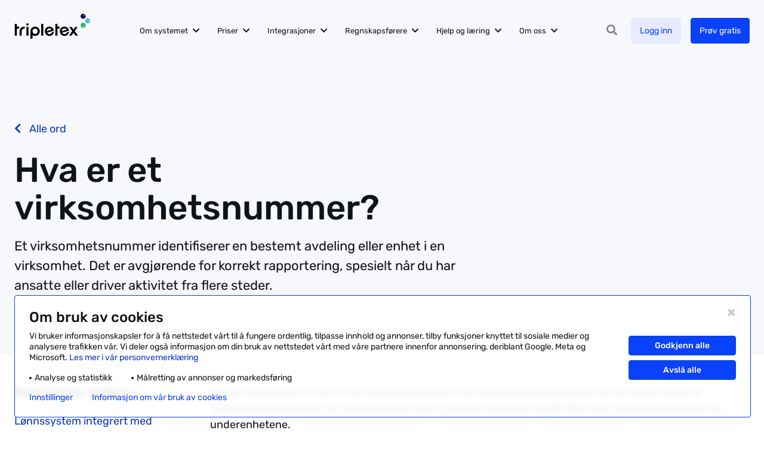

--- FILE ---
content_type: text/html; charset=UTF-8
request_url: https://www.tripletex.no/ordbok/virksomhetsnummer/
body_size: 21677
content:
<!doctype html><html lang=nb-NO itemscope itemtype=http://schema.org/WebPage><head><title>Hva er et virksomhetsnummer? | Enkelt forklart | Tripletex.no</title><meta charset="UTF-8"><meta name="viewport" content="width=device-width, initial-scale=1, minimum-scale=1"><meta name="format-detection" content="telephone=no"><link rel=profile href=https://gmpg.org/xfn/11><link rel="shortcut icon" href=https://www.tripletex.no/wp-content/themes/tripletex/gfx/favicon-tt.png><link rel=dns-prefetch href=https://tripletex.containers.piwik.pro><link rel=dns-prefetch href=https://tripletex.my.site.com><meta name="google-site-verification" content="XSclmBkk6Nim9fiNeCzXrFFNZlE7lit9JUd4MecsD98"> <script>document.addEventListener("DOMContentLoaded",()=>{const buttonIds=new Set(["ppms_cm_save-choices","ppms_cm_agree-to-all","ppms_cm_reject-all"]);const handleConsentChange=(settings)=>{if(settings?.consents?.analytics){localStorage.setItem('ttConsent','1');}else{localStorage.removeItem('ttConsent');}};const fetchComplianceSettings=()=>{ppms.cm.api('getComplianceSettings',handleConsentChange,console.error);};if(!localStorage.getItem('ttConsent')){fetchComplianceSettings();}
document.body.addEventListener("click",(event)=>{if(buttonIds.has(event.target.id)){fetchComplianceSettings();}});});</script> <script>document.addEventListener("DOMContentLoaded",()=>{const applyFix=(overlay)=>{overlay.classList.remove("mobile-lg");const attrObserver=new MutationObserver(()=>{if(overlay.classList.contains("mobile-lg")){overlay.classList.remove("mobile-lg");}});attrObserver.observe(overlay,{attributes:true,attributeFilter:["class"]});};const existing=document.getElementById("ppms_cm_popup_overlay");if(existing)applyFix(existing);const bodyObserver=new MutationObserver((mutations)=>{for(const m of mutations){for(const node of m.addedNodes){if(node.nodeType!==1)continue;if(node.id==="ppms_cm_popup_overlay"){applyFix(node);}else if(node.querySelector){const overlay=node.querySelector("#ppms_cm_popup_overlay");if(overlay)applyFix(overlay);}}}});bodyObserver.observe(document.body,{childList:true,subtree:true});});</script>  <script>dataLayer=window.dataLayer||[];</script>  <script>window.tmt_offer_sid='x19pvg';(function(){var timestamp=+new Date;var po=document.createElement('script');po.type='text/javascript';po.async=true;po.src='//cdn.tmtarget.com/tracking/s/entrypoint_v2.min.js?t='+timestamp;var s=document.getElementsByTagName('script')[0];s.parentNode.insertBefore(po,s);})();</script> <meta name='robots' content='index, follow, max-image-preview:large, max-snippet:-1, max-video-preview:-1'><style>img:is([sizes="auto" i], [sizes^="auto," i]){contain-intrinsic-size:3000px 1500px}</style><meta name="description" content="Hva er et virksomhetsnummer, hvor finner du det, og hvordan skiller det seg fra organisasjonsnummer? Her er forklaringen."><link rel=canonical href=https://www.tripletex.no/ordbok/virksomhetsnummer/ ><meta property="og:locale" content="nb_NO"><meta property="og:type" content="article"><meta property="og:title" content="Virksomhetsnummer"><meta property="og:description" content="Hva er et virksomhetsnummer, hvor finner du det, og hvordan skiller det seg fra organisasjonsnummer? Her er forklaringen."><meta property="og:url" content="https://www.tripletex.no/ordbok/virksomhetsnummer/"><meta property="og:site_name" content="Tripletex.no"><meta property="article:publisher" content="https://www.facebook.com/tripletex/"><meta property="article:modified_time" content="2025-10-03T10:00:52+00:00"> <script type=application/ld+json class=yoast-schema-graph>{"@context":"https://schema.org","@graph":[{"@type":"WebPage","@id":"https://www.tripletex.no/ordbok/virksomhetsnummer/","url":"https://www.tripletex.no/ordbok/virksomhetsnummer/","name":"Hva er et virksomhetsnummer? | Enkelt forklart | Tripletex.no","isPartOf":{"@id":"https://www.tripletex.no/#website"},"datePublished":"2025-05-07T10:38:06+00:00","dateModified":"2025-10-03T10:00:52+00:00","description":"Hva er et virksomhetsnummer, hvor finner du det, og hvordan skiller det seg fra organisasjonsnummer? Her er forklaringen.","breadcrumb":{"@id":"https://www.tripletex.no/ordbok/virksomhetsnummer/#breadcrumb"},"inLanguage":"nb-NO","potentialAction":[{"@type":"ReadAction","target":["https://www.tripletex.no/ordbok/virksomhetsnummer/"]}]},{"@type":"BreadcrumbList","@id":"https://www.tripletex.no/ordbok/virksomhetsnummer/#breadcrumb","itemListElement":[{"@type":"ListItem","position":1,"name":"Hjem","item":"https://www.tripletex.no/"},{"@type":"ListItem","position":2,"name":"Ordbok","item":"https://www.tripletex.no/ordbok/"},{"@type":"ListItem","position":3,"name":"Virksomhetsnummer"}]},{"@type":"WebSite","@id":"https://www.tripletex.no/#website","url":"https://www.tripletex.no/","name":"Tripletex.no","description":"","publisher":{"@id":"https://www.tripletex.no/#organization"},"potentialAction":[{"@type":"SearchAction","target":{"@type":"EntryPoint","urlTemplate":"https://www.tripletex.no/?s={search_term_string}"},"query-input":{"@type":"PropertyValueSpecification","valueRequired":true,"valueName":"search_term_string"}}],"inLanguage":"nb-NO"},{"@type":"Organization","@id":"https://www.tripletex.no/#organization","name":"Tripletex","url":"https://www.tripletex.no/","logo":{"@type":"ImageObject","inLanguage":"nb-NO","@id":"https://www.tripletex.no/#/schema/logo/image/","url":"https://www.tripletex.no/wp-content/uploads/2023/06/logoprikker-2.png","contentUrl":"https://www.tripletex.no/wp-content/uploads/2023/06/logoprikker-2.png","width":800,"height":800,"caption":"Tripletex"},"image":{"@id":"https://www.tripletex.no/#/schema/logo/image/"},"sameAs":["https://www.facebook.com/tripletex/","https://x.com/TripletexAS","https://www.instagram.com/tripletexas/","https://www.linkedin.com/company/tripletex-as/","https://www.youtube.com/channel/UCJeYHzBTw1M_iHqHN8vPGig"]}]}</script> <link rel=stylesheet href=https://www.tripletex.no/wp-content/cache/minify/a5ff7.css?x94184 media=all><style id=classic-theme-styles-inline-css>/*! This file is auto-generated */
.wp-block-button__link{color:#fff;background-color:#32373c;border-radius:9999px;box-shadow:none;text-decoration:none;padding:calc(.667em + 2px) calc(1.333em + 2px);font-size:1.125em}.wp-block-file__button{background:#32373c;color:#fff;text-decoration:none}</style><style id=safe-svg-svg-icon-style-inline-css>.safe-svg-cover{text-align:center}.safe-svg-cover .safe-svg-inside{display:inline-block;max-width:100%}.safe-svg-cover
svg{fill:currentColor;height:100%;max-height:100%;max-width:100%;width:100%}</style><link rel=stylesheet href=https://www.tripletex.no/wp-content/cache/minify/0197c.css?x94184 media=all> <script src=https://www.tripletex.no/wp-content/cache/minify/d52ed.js?x94184></script> <link rel=https://api.w.org/ href=https://www.tripletex.no/wp-json/ ><link rel=alternate title=JSON type=application/json href=https://www.tripletex.no/wp-json/wp/v2/ordbok/16629><link rel=alternate title="oEmbed (JSON)" type=application/json+oembed href="https://www.tripletex.no/wp-json/oembed/1.0/embed?url=https%3A%2F%2Fwww.tripletex.no%2Fordbok%2Fvirksomhetsnummer%2F"><link rel=alternate title="oEmbed (XML)" type=text/xml+oembed href="https://www.tripletex.no/wp-json/oembed/1.0/embed?url=https%3A%2F%2Fwww.tripletex.no%2Fordbok%2Fvirksomhetsnummer%2F&#038;format=xml"><meta name="ti-site-data" content="eyJyIjoiMTowITc6MCEzMDowIiwibyI6Imh0dHBzOlwvXC93d3cudHJpcGxldGV4Lm5vXC93cC1hZG1pblwvYWRtaW4tYWpheC5waHA/YWN0aW9uPXRpX29ubGluZV91c2Vyc19nb29nbGUmYW1wO3A9JTJGb3JkYm9rJTJGdmlya3NvbWhldHNudW1tZXIlMkYmYW1wO193cG5vbmNlPTQ2ZDQzOWNhMzYifQ=="><style id=wp-custom-css>#primary-menu{font-size:0}.menu-item.replacing>*{opacity:1!important}.ui-helper-hidden-accessible{display:none}#site-header.mobile-menu #mobile-menu{padding-bottom:160px}.img-on-right>.grid-x{flex-direction:row-reverse}.single-webinar .hero-header>.container>*{z-index:auto}.review-images .section-columns
.cell{background-color:#fff;background-clip:content-box!important;padding:12px!important}.review-images .section-columns
img{margin-bottom:0!important}.layout-text_cta .features .info-text{font-size:1rem!important}#gform_fields_32 .gfield_list_5_cell3,
#gform_fields_32
.gfield_list_5_cell4{max-width:100px}#gform_fields_32 .gfield_header_item:nth-child(3),
#gform_fields_32 .gfield_header_item:nth-child(4){max-width:100px}#gform_fields_32 .frontend-checkbox{width:auto}.new-integration-form .gform_fields>*{margin-bottom:30px!important}.is-layout-flex{display:flex}.page-id-38441 .plans-title{margin-bottom:60px}.gform_wrapper .submit-left
input.gform_button{margin-left:0}.pagination{text-align:center}.webinar-courses>.fa{font-family:"Rubik",sans-serif;font-weight:400;line-height:1.5}.scale-on-hover
.cell{cursor:pointer;transition:transform 200ms ease-in-out 0s}.scale-on-hover .cell:hover{transform:scale(1.05)}.single-integrasjoner
figure{border:0}.account-list-content{max-height:650px;overflow:auto}.page-template-template-modules .layout-text_cta .section-video>video{position:relative}.system-section
img{min-height:80px}.system-section > .title,
.system-section
.content{max-width:928px}.cell
.title{word-break:break-word;hyphens:auto}.section-columns h3
a{color:#0F131A}.features-rank .price-group
.price{min-width:47px}@media only screen and (min-width: 1024px){.features-rank .price-group
.price{min-width:80px}}.entry-content ul
li{font-weight:400}.page-template-template-modules .layout-columns .expandable-content .col-image video,
.page-template-template-modules .layout-columns .expandable-content .col-image img,
.page-template-template-modules .layout-text_box .hero-side
video{object-fit:cover;height:100% !important}.single-rf .site-accounts .account-cat h3 span:first-child{width:auto}.c-dictionary__term
h2{padding-bottom:0}#launchChatBox
img{height:auto!important}.popup-content
em{display:inline-block}#gform_wrapper_82
.gfield_label{font-weight:500!important;font-size:1.2rem}#gform_confirmation_message_82{text-align:left}.page-template-template-webinars .site-main .button:not(time)[data-type="sales_webinars"]{background-color:#FEF3D7;border-color:#F7C137}.try-for-free .cell
.title{word-break:normal;hyphens:none}@media only screen and (min-width: 768px){.tt-popup .popup-image-bg
img{margin:0
auto;display:block}}a.button[href="https://www.tripletex.no/sertifisering-hovedside/"][title="Tilbake til hovedside"]{margin-bottom:-100px!important;background-color:#e6ebff;color:#0a41fa;border-color:#e6ebff}.page-id-65242 .tt-popup .popup-image
img{max-width:100px}.relevant-articles
a{color:#0F131A}.forceVisible{display:block!important}.single-integrasjoner .hero-header .thumb
img{max-width:none;width:100%}.post-list .change-log-post .default-wysiwyg .wp-block-image
img{max-width:100%;border-radius:4px}.single-integrasjoner .hero-header .thumb
img{max-width:95%}.hero-content .tt-social-proof{margin-bottom:1.2rem}.tax-partner_kart_category .entry-content
ul{margin-bottom:1.2rem}#gform_wrapper_63
.gfield_label{font-weight:400}.features>.grid-x:nth-child(2n){border:none}.reveal-modal .extra-note
a{color:#fff}#launchChatBox
img{object-fit:cover;object-position:center}</style></head><body class="wp-singular ordbok-template-default single single-ordbok postid-16629 wp-custom-logo wp-theme-tripletex"> <script>(function(window,document,dataLayerName,id){window[dataLayerName]=window[dataLayerName]||[],window[dataLayerName].push({start:(new Date).getTime(),event:"stg.start"});var scripts=document.getElementsByTagName('script')[0],tags=document.createElement('script');function stgCreateCookie(a,b,c){var d="";if(c){var e=new Date;e.setTime(e.getTime()+24*c*60*60*1e3),d="; expires="+e.toUTCString();f="; SameSite=Strict"}document.cookie=a+"="+b+d+f+"; path=/"}
var isStgDebug=(window.location.href.match("stg_debug")||document.cookie.match("stg_debug"))&&!window.location.href.match("stg_disable_debug");stgCreateCookie("stg_debug",isStgDebug?1:"",isStgDebug?14:-1);var qP=[];dataLayerName!=="dataLayer"&&qP.push("data_layer_name="+dataLayerName),isStgDebug&&qP.push("stg_debug");var qPString=qP.length>0?("?"+qP.join("&")):"";tags.async=!0,tags.src="https://tripletex.containers.piwik.pro/"+id+".js"+qPString,scripts.parentNode.insertBefore(tags,scripts);!function(a,n,i){a[n]=a[n]||{};for(var c=0;c<i.length;c++)!function(i){a[n][i]=a[n][i]||{},a[n][i].api=a[n][i].api||function(){var a=[].slice.call(arguments,0);"string"==typeof a[0]&&window[dataLayerName].push({event:n+"."+i+":"+a[0],parameters:[].slice.call(arguments,1)})}}(i[c])}(window,"ppms",["tm","cm"]);})(window,document,'dataLayer','0ab573a7-490b-478a-88f0-e2eefb4b21ef');</script> <div id=page class=site><header id=site-header class=two-cta ><div class=container><div class=site-branding> <a href=https://www.tripletex.no/ class=custom-logo-link rel=home itemprop=url><img loading=eager class=custom-logo src=https://www.tripletex.no/wp-content/uploads/2022/05/logo.svg alt=Tripletex.no width=128 height=42><img loading=eager fetchpriority=high class=custom-logo-icon src=https://www.tripletex.no/wp-content/uploads/2022/05/tt-logo-icon.svg alt=Tripletex.no width=25 height=36></a></div><nav id=site-navigation class=main-navigation><div class=primary-navigation><form role=search autocomplete=off id=primary-search class=tt-search> <input type=text placeholder="Søk på Tripletex.no" value name=s id=s autocomplete=off> <i class="fas fa-search"></i></form><ul id=primary-menu class="menu nav-menu"><li id=menu-item-53104 class="menu-item menu-item-type-custom menu-item-object-custom menu-item-has-children megamenu col-2 menu-item-53104"><a href=/om-systemet/ >Om systemet</a><ul class="sub-menu depth-0"> <li id=menu-item-54403 class="menu-item menu-item-type-custom menu-item-object-custom menu-item-has-children sub-icons icon-col-2 menu-item-54403"><a href=/om-systemet/ >Moduler</a><ul class="sub-menu depth-1"> <li id=menu-item-33364 class="menu-item menu-item-type-custom menu-item-object-custom menu-item-33364"><a href=/om-systemet/fakturaprogram/ ><div class=icon-img style=background-image:url(https://www.tripletex.no/wp-content/uploads/2023/06/description.svg);></div>Faktura</a></li> <li id=menu-item-58033 class="menu-item menu-item-type-custom menu-item-object-custom menu-item-58033"><a href=https://www.tripletex.no/om-systemet/lonn-og-reiseregning/ ><div class=icon-img style=background-image:url(https://www.tripletex.no/wp-content/uploads/2023/06/credit_card_icon-24x24-1.svg);></div>Lønn</a></li> <li id=menu-item-58034 class="menu-item menu-item-type-custom menu-item-object-custom menu-item-58034"><a href=/om-systemet/faktura-og-regnskap/ ><div class=icon-img style=background-image:url(https://www.tripletex.no/wp-content/uploads/2023/06/Vector.svg);></div>Regnskap</a></li> <li id=menu-item-58035 class="menu-item menu-item-type-custom menu-item-object-custom menu-item-58035"><a href=/om-systemet/prosjekt-og-timeforing/ ><div class=icon-img style=background-image:url(https://www.tripletex.no/wp-content/uploads/2023/06/Vector-3.svg);></div>Prosjekt</a></li> <li id=menu-item-34160 class="menu-item menu-item-type-custom menu-item-object-custom menu-item-34160"><a href=https://www.tripletex.no/om-systemet/lager-og-logistikk/ ><div class=icon-img style=background-image:url(https://www.tripletex.no/wp-content/uploads/2025/01/logistikk.svg);></div>Lager og logistikk</a></li> <li id=menu-item-45516 class="menu-item menu-item-type-custom menu-item-object-custom menu-item-45516"><a href=https://www.tripletex.no/arsoppgjor/ ><div class=icon-img style=background-image:url(https://www.tripletex.no/wp-content/uploads/2023/06/Vector-4.svg);></div>Årsoppgjør</a></li></ul> </li> <li id=menu-item-54404 class="menu-item menu-item-type-custom menu-item-object-custom menu-item-has-children menu-item-54404"><a href=/om-systemet/#smarte-losninger>Smarte løsninger</a><ul class="sub-menu depth-1"> <li id=menu-item-64153 class="menu-item menu-item-type-custom menu-item-object-custom menu-item-64153"><a href=https://www.tripletex.no/starte-as/ >Starte AS</a></li> <li id=menu-item-74951 class="menu-item menu-item-type-custom menu-item-object-custom menu-item-74951"><a href=https://www.tripletex.no/om-systemet/ai-og-automatisering/ >AI og automatisering</a></li> <li id=menu-item-35622 class="menu-item menu-item-type-custom menu-item-object-custom menu-item-35622"><a href=/tripletex-pa-mobil/ >Mobilapp</a></li> <li id=menu-item-33702 class="menu-item menu-item-type-custom menu-item-object-custom menu-item-33702"><a href=/bankintegrasjon/ >Bankintegrasjon</a></li> <li id=menu-item-58036 class="menu-item menu-item-type-custom menu-item-object-custom menu-item-58036"><a href=/tilleggstjenester/timeregistrering/ >Timeføring</a></li> <li id=menu-item-73704 class="menu-item menu-item-type-custom menu-item-object-custom menu-item-73704"><a href=https://www.tripletex.no/ressursplan/ >Ressursplan</a></li> <li id=menu-item-69166 class="menu-item menu-item-type-custom menu-item-object-custom menu-item-69166"><a href=https://www.tripletex.no/om-systemet/klimaregnskap/ >Klimaregnskap</a></li></ul> </li> <li id=menu-item-54205 class="menu-item menu-item-type-custom menu-item-object-custom menu-item-has-children menu-item-54205"><a href=/bransjer-i-tripletex/ >Bransjeløsninger</a><ul class="sub-menu depth-1"> <li id=menu-item-70775 class="menu-item menu-item-type-custom menu-item-object-custom menu-item-70775"><a href=https://www.tripletex.no/regnskapsprogram-for-store-bedrifter/ >Store bedrifter</a></li> <li id=menu-item-54208 class="menu-item menu-item-type-custom menu-item-object-custom menu-item-54208"><a href=/regnskapsprogram-for-landbruk/ >Landbruk</a></li> <li id=menu-item-54207 class="menu-item menu-item-type-custom menu-item-object-custom menu-item-54207"><a href=/om-systemet/elektro/ >Elektro</a></li> <li id=menu-item-54206 class="menu-item menu-item-type-custom menu-item-object-custom menu-item-54206"><a href=/om-systemet/vvs/ >VVS</a></li> <li id=menu-item-69172 class="menu-item menu-item-type-custom menu-item-object-custom menu-item-69172"><a href=https://www.tripletex.no/tripletex-for-handverkere/ >Håndverker</a></li> <li id=menu-item-68410 class="menu-item menu-item-type-custom menu-item-object-custom menu-item-68410"><a href=https://www.tripletex.no/bransjer-i-tripletex/ >Se flere bransjer</a></li></ul> </li></ul> </li> <li id=menu-item-71992 class="menu-item menu-item-type-custom menu-item-object-custom menu-item-has-children menu-item-71992"><a href=/priser/ >Priser</a><ul class="sub-menu depth-0"> <li id=menu-item-38600 class="menu-item menu-item-type-custom menu-item-object-custom menu-item-38600"><a href=/priser/ >Priser</a></li> <li id=menu-item-38599 class="menu-item menu-item-type-custom menu-item-object-custom menu-item-38599"><a href=/priser-for-regnskapsbyra/ >Priser for regnskapsbyrå</a></li></ul> </li> <li id=menu-item-29816 class="menu-item menu-item-type-custom menu-item-object-custom menu-item-has-children sub-icons icon-col-1 menu-item-29816"><a href=https://www.tripletex.no/integrasjoner/ >Integrasjoner</a><ul class="sub-menu depth-0"> <li id=menu-item-29476 class="menu-item menu-item-type-custom menu-item-object-custom menu-item-29476"><a href=https://www.tripletex.no/integrasjoner/ >Se alle integrasjoner</a></li> <li id=menu-item-75359 class="menu-item menu-item-type-custom menu-item-object-custom menu-item-75359"><a href=https://www.tripletex.no/integrasjonspartner/ >Bli integrasjonspartner</a></li> <li id=menu-item-41856 class="menu-item menu-item-type-custom menu-item-object-custom menu-item-41856"><a href=https://developer.tripletex.no/ >For integrasjonsutviklere</a></li></ul> </li> <li id=menu-item-73705 class="menu-item menu-item-type-custom menu-item-object-custom menu-item-has-children megamenu col-1 menu-item-73705"><a href=https://www.tripletex.no/finn-regnskapsforer/ >Regnskapsførere</a><ul class="sub-menu depth-0"> <li id=menu-item-52842 class="menu-item menu-item-type-custom menu-item-object-custom menu-item-has-children sub-icons icon-col-1 menu-item-52842"><a href=/finn-regnskapsforer/ >Finn regnskapsfører</a><ul class="sub-menu depth-1"> <li id=menu-item-42286 class="menu-item menu-item-type-custom menu-item-object-custom menu-item-42286"><a href=/finn-regnskapsforer/ ><div class=icon-img style=background-image:url(https://www.tripletex.no/wp-content/uploads/2023/06/Frame-3.svg);></div>Partnerkart</a></li> <li id=menu-item-42287 class="menu-item menu-item-type-custom menu-item-object-custom menu-item-42287"><a href=/regnskapsmatch/ ><div class=icon-img style=background-image:url(https://www.tripletex.no/wp-content/uploads/2023/06/Vector-5.svg);></div>Regnskapsmatch</a></li></ul> </li> <li id=menu-item-45505 class="menu-item menu-item-type-custom menu-item-object-custom menu-item-has-children sub-icons icon-col-1 menu-item-45505"><a href=/bli-partner-hos-oss/ >For regnskapsførere</a><ul class="sub-menu depth-1"> <li id=menu-item-45499 class="menu-item menu-item-type-custom menu-item-object-custom menu-item-45499"><a href=/bli-partner-hos-oss/ >Partnerprogram</a></li> <li id=menu-item-67094 class="menu-item menu-item-type-custom menu-item-object-custom menu-item-67094"><a href=https://www.tripletex.no/flyttehjelpen/ >Flyttehjelpen</a></li> <li id=menu-item-45501 class="menu-item menu-item-type-custom menu-item-object-custom menu-item-45501"><a href=/markedssamarbeid/ >Markedssamarbeid</a></li> <li id=menu-item-48236 class="menu-item menu-item-type-custom menu-item-object-custom menu-item-48236"><a href=/sertifisering-for-regnskapsforer/ >Sertifisering og kurs</a></li> <li id=menu-item-68996 class="menu-item menu-item-type-custom menu-item-object-custom menu-item-68996"><a href=https://www.tripletex.no/eventer/ >Eventer</a></li> <li id=menu-item-75453 class="menu-item menu-item-type-custom menu-item-object-custom menu-item-75453"><a href=https://www.tripletex.no/om-systemet/avstemming/ >Avstemming</a></li> <li id=menu-item-66757 class="menu-item menu-item-type-custom menu-item-object-custom menu-item-66757"><a href=https://www.tripletex.no/sticos-oversikt/ >Sticos Oversikt</a></li></ul> </li></ul> </li> <li id=menu-item-31145 class="menu-item menu-item-type-custom menu-item-object-custom menu-item-has-children megamenu col-2 menu-item-31145"><a href=https://hjelp.tripletex.no/hc/no>Hjelp og læring</a><ul class="sub-menu depth-0"> <li id=menu-item-33361 class="menu-item menu-item-type-custom menu-item-object-custom menu-item-has-children sub-icons icon-col-2 menu-item-33361"><a href=https://hjelp.tripletex.no/hc/no>Hjelp og læring</a><ul class="sub-menu depth-1"> <li id=menu-item-35282 class="menu-item menu-item-type-custom menu-item-object-custom menu-item-35282"><a href=https://hjelp.tripletex.no/hc/no><div class=icon-img style=background-image:url(https://www.tripletex.no/wp-content/uploads/2023/06/Vector-13.svg);></div>Hjelpesenter</a></li> <li id=menu-item-38257 class="menu-item menu-item-type-custom menu-item-object-custom menu-item-38257"><a href=https://www.tripletex.no/fagblogg/ ><div class=icon-img style=background-image:url(https://www.tripletex.no/wp-content/uploads/2025/10/article_24dp_6C8DFC_FILL0_wght400_GRAD0_opsz24.svg);></div>Blogg</a></li> <li id=menu-item-73706 class="menu-item menu-item-type-custom menu-item-object-custom menu-item-73706"><a href=https://www.tripletex.no/webinar/ ><div class=icon-img style=background-image:url(https://www.tripletex.no/wp-content/uploads/2023/06/Vector-7.svg);></div>Kurs og webinarer</a></li> <li id=menu-item-52840 class="menu-item menu-item-type-custom menu-item-object-custom menu-item-52840"><a href=/ordbok/ ><div class=icon-img style=background-image:url(https://www.tripletex.no/wp-content/uploads/2025/10/dictionary_24dp_6C8DFC_FILL0_wght400_GRAD0_opsz24.svg);></div>Ordbok</a></li> <li id=menu-item-68055 class="menu-item menu-item-type-custom menu-item-object-custom menu-item-68055"><a href=https://www.tripletex.no/bytt-til-tripletex/ ><div class=icon-img style=background-image:url(https://www.tripletex.no/wp-content/uploads/2025/10/footprint_24dp_6C8DFC_FILL0_wght400_GRAD0_opsz24.svg);></div>Bytt til Tripletex</a></li> <li id=menu-item-52841 class="menu-item menu-item-type-custom menu-item-object-custom menu-item-52841"><a href=/kontohjelp/ ><div class=icon-img style=background-image:url(https://www.tripletex.no/wp-content/uploads/2025/10/data_table_24dp_6C8DFC_FILL0_wght400_GRAD0_opsz24.svg);></div>Kontohjelp</a></li> <li id=menu-item-45356 class="menu-item menu-item-type-custom menu-item-object-custom menu-item-45356"><a href=https://hjelp.tripletex.no/hc/no/p/kontakt_oss><div class=icon-img style=background-image:url(https://www.tripletex.no/wp-content/uploads/2023/06/Vector-8.svg);></div>Kontakt oss</a></li> <li id=menu-item-73707 class="menu-item menu-item-type-custom menu-item-object-custom menu-item-73707"><a href=https://www.tripletex.no/produktutvikling/ ><div class=icon-img style=background-image:url(https://www.tripletex.no/wp-content/uploads/2023/06/Vector-6.svg);></div>Produktinnspill</a></li></ul> </li></ul> </li> <li id=menu-item-33360 class="menu-item menu-item-type-custom menu-item-object-custom menu-item-has-children sub-icons icon-col-1 menu-item-33360"><a href=https://www.tripletex.no/om-tripletex/ >Om oss</a><ul class="sub-menu depth-0"> <li id=menu-item-56826 class="menu-item menu-item-type-custom menu-item-object-custom menu-item-56826"><a href=/om-tripletex/ ><div class=icon-img style=background-image:url(https://www.tripletex.no/wp-content/uploads/2023/06/Vector-9.svg);></div>Om Tripletex</a></li> <li id=menu-item-56825 class="menu-item menu-item-type-custom menu-item-object-custom menu-item-56825"><a href=/jobb-i-tripletex/ ><div class=icon-img style=background-image:url(https://www.tripletex.no/wp-content/uploads/2023/06/Vector-12.svg);></div>Jobb hos oss</a></li> <li id=menu-item-77531 class="menu-item menu-item-type-custom menu-item-object-custom menu-item-77531"><a href=https://www.tripletex.no/fagblogg/kundehistorier/ ><div class=icon-img style=background-image:url(https://www.tripletex.no/wp-content/uploads/2025/11/article_person_24dp_6C8CE6_FILL0_wght400_GRAD0_opsz24.svg);></div>Kundehistorier</a></li> <li id=menu-item-25876 class="menu-item menu-item-type-custom menu-item-object-custom menu-item-25876"><a href=https://www.tripletex.no/produktnyheter/ ><div class=icon-img style=background-image:url(https://www.tripletex.no/wp-content/uploads/2023/06/Vector-10.svg);></div>Produktnyheter</a></li> <li id=menu-item-40897 class="menu-item menu-item-type-custom menu-item-object-custom menu-item-40897"><a href=/baerekraft-og-apenhet/ ><div class=icon-img style=background-image:url(https://www.tripletex.no/wp-content/uploads/2023/06/Vector-11.svg);></div>Bærekraft og åpenhet</a></li></ul> </li></ul></div><div class=secondary-navigation><ul> <li class="search noselect"> <span id=search-btn data-search=Søk data-close=Lukk><i class="fas fa-search"></i><strong>Søk</strong></span> </li> <li class=header-cta> <a href="https://tripletex.no/execute/login?site=no" class="link__login button">Logg inn</a> <a href=https://www.tripletex.no/prov-tripletex-gratis/ class="extra__cta button " data-bg=main target=_self> Prøv gratis	</a> <a href=# class="close-search button">Lukk</a> </li> <li class=mobile-menu><div id=mobile-menu-open> <span class=btn-line></span> <span class=btn-line></span> <span class=btn-line></span></div> </li></ul></div></nav></div><div id=mobile-menu><nav id=mobile-navigation class=mobile-navigation><form role=search autocomplete=off id=mobile-search class=tt-search> <input type=text placeholder="Søk på Tripletex.no" value name=s id=m-s autocomplete=off> <i class="fas fa-search"></i></form><ul id=primary-menu-mobile class="menu nav-menu"><li class="menu-item menu-item-type-custom menu-item-object-custom menu-item-has-children megamenu col-2 menu-item-53104"><a href=/om-systemet/ >Om systemet</a><span class=sub-menu-toggle></span><ul class="sub-menu depth-0"> <li class="menu-item menu-item-type-custom menu-item-object-custom menu-item-has-children sub-icons icon-col-2 menu-item-54403"><a href=/om-systemet/ >Moduler</a><ul class="sub-menu depth-1"> <li class="menu-item menu-item-type-custom menu-item-object-custom menu-item-33364"><a href=/om-systemet/fakturaprogram/ ><div class=icon-img style=background-image:url(https://www.tripletex.no/wp-content/uploads/2023/06/description.svg);></div>Faktura</a></li> <li class="menu-item menu-item-type-custom menu-item-object-custom menu-item-58033"><a href=https://www.tripletex.no/om-systemet/lonn-og-reiseregning/ ><div class=icon-img style=background-image:url(https://www.tripletex.no/wp-content/uploads/2023/06/credit_card_icon-24x24-1.svg);></div>Lønn</a></li> <li class="menu-item menu-item-type-custom menu-item-object-custom menu-item-58034"><a href=/om-systemet/faktura-og-regnskap/ ><div class=icon-img style=background-image:url(https://www.tripletex.no/wp-content/uploads/2023/06/Vector.svg);></div>Regnskap</a></li> <li class="menu-item menu-item-type-custom menu-item-object-custom menu-item-58035"><a href=/om-systemet/prosjekt-og-timeforing/ ><div class=icon-img style=background-image:url(https://www.tripletex.no/wp-content/uploads/2023/06/Vector-3.svg);></div>Prosjekt</a></li> <li class="menu-item menu-item-type-custom menu-item-object-custom menu-item-34160"><a href=https://www.tripletex.no/om-systemet/lager-og-logistikk/ ><div class=icon-img style=background-image:url(https://www.tripletex.no/wp-content/uploads/2025/01/logistikk.svg);></div>Lager og logistikk</a></li> <li class="menu-item menu-item-type-custom menu-item-object-custom menu-item-45516"><a href=https://www.tripletex.no/arsoppgjor/ ><div class=icon-img style=background-image:url(https://www.tripletex.no/wp-content/uploads/2023/06/Vector-4.svg);></div>Årsoppgjør</a></li></ul> </li> <li class="menu-item menu-item-type-custom menu-item-object-custom menu-item-has-children menu-item-54404"><a href=/om-systemet/#smarte-losninger>Smarte løsninger</a><ul class="sub-menu depth-1"> <li class="menu-item menu-item-type-custom menu-item-object-custom menu-item-64153"><a href=https://www.tripletex.no/starte-as/ >Starte AS</a></li> <li class="menu-item menu-item-type-custom menu-item-object-custom menu-item-74951"><a href=https://www.tripletex.no/om-systemet/ai-og-automatisering/ >AI og automatisering</a></li> <li class="menu-item menu-item-type-custom menu-item-object-custom menu-item-35622"><a href=/tripletex-pa-mobil/ >Mobilapp</a></li> <li class="menu-item menu-item-type-custom menu-item-object-custom menu-item-33702"><a href=/bankintegrasjon/ >Bankintegrasjon</a></li> <li class="menu-item menu-item-type-custom menu-item-object-custom menu-item-58036"><a href=/tilleggstjenester/timeregistrering/ >Timeføring</a></li> <li class="menu-item menu-item-type-custom menu-item-object-custom menu-item-73704"><a href=https://www.tripletex.no/ressursplan/ >Ressursplan</a></li> <li class="menu-item menu-item-type-custom menu-item-object-custom menu-item-69166"><a href=https://www.tripletex.no/om-systemet/klimaregnskap/ >Klimaregnskap</a></li></ul> </li> <li class="menu-item menu-item-type-custom menu-item-object-custom menu-item-has-children menu-item-54205"><a href=/bransjer-i-tripletex/ >Bransjeløsninger</a><ul class="sub-menu depth-1"> <li class="menu-item menu-item-type-custom menu-item-object-custom menu-item-70775"><a href=https://www.tripletex.no/regnskapsprogram-for-store-bedrifter/ >Store bedrifter</a></li> <li class="menu-item menu-item-type-custom menu-item-object-custom menu-item-54208"><a href=/regnskapsprogram-for-landbruk/ >Landbruk</a></li> <li class="menu-item menu-item-type-custom menu-item-object-custom menu-item-54207"><a href=/om-systemet/elektro/ >Elektro</a></li> <li class="menu-item menu-item-type-custom menu-item-object-custom menu-item-54206"><a href=/om-systemet/vvs/ >VVS</a></li> <li class="menu-item menu-item-type-custom menu-item-object-custom menu-item-69172"><a href=https://www.tripletex.no/tripletex-for-handverkere/ >Håndverker</a></li> <li class="menu-item menu-item-type-custom menu-item-object-custom menu-item-68410"><a href=https://www.tripletex.no/bransjer-i-tripletex/ >Se flere bransjer</a></li></ul> </li></ul> </li> <li class="menu-item menu-item-type-custom menu-item-object-custom menu-item-has-children menu-item-71992"><a href=/priser/ >Priser</a><span class=sub-menu-toggle></span><ul class="sub-menu depth-0"> <li class="menu-item menu-item-type-custom menu-item-object-custom menu-item-38600"><a href=/priser/ >Priser</a></li> <li class="menu-item menu-item-type-custom menu-item-object-custom menu-item-38599"><a href=/priser-for-regnskapsbyra/ >Priser for regnskapsbyrå</a></li></ul> </li> <li class="menu-item menu-item-type-custom menu-item-object-custom menu-item-has-children sub-icons icon-col-1 menu-item-29816"><a href=https://www.tripletex.no/integrasjoner/ >Integrasjoner</a><span class=sub-menu-toggle></span><ul class="sub-menu depth-0"> <li class="menu-item menu-item-type-custom menu-item-object-custom menu-item-29476"><a href=https://www.tripletex.no/integrasjoner/ >Se alle integrasjoner</a></li> <li class="menu-item menu-item-type-custom menu-item-object-custom menu-item-75359"><a href=https://www.tripletex.no/integrasjonspartner/ >Bli integrasjonspartner</a></li> <li class="menu-item menu-item-type-custom menu-item-object-custom menu-item-41856"><a href=https://developer.tripletex.no/ >For integrasjonsutviklere</a></li></ul> </li> <li class="menu-item menu-item-type-custom menu-item-object-custom menu-item-has-children megamenu col-1 menu-item-73705"><a href=https://www.tripletex.no/finn-regnskapsforer/ >Regnskapsførere</a><span class=sub-menu-toggle></span><ul class="sub-menu depth-0"> <li class="menu-item menu-item-type-custom menu-item-object-custom menu-item-has-children sub-icons icon-col-1 menu-item-52842"><a href=/finn-regnskapsforer/ >Finn regnskapsfører</a><ul class="sub-menu depth-1"> <li class="menu-item menu-item-type-custom menu-item-object-custom menu-item-42286"><a href=/finn-regnskapsforer/ ><div class=icon-img style=background-image:url(https://www.tripletex.no/wp-content/uploads/2023/06/Frame-3.svg);></div>Partnerkart</a></li> <li class="menu-item menu-item-type-custom menu-item-object-custom menu-item-42287"><a href=/regnskapsmatch/ ><div class=icon-img style=background-image:url(https://www.tripletex.no/wp-content/uploads/2023/06/Vector-5.svg);></div>Regnskapsmatch</a></li></ul> </li> <li class="menu-item menu-item-type-custom menu-item-object-custom menu-item-has-children sub-icons icon-col-1 menu-item-45505"><a href=/bli-partner-hos-oss/ >For regnskapsførere</a><ul class="sub-menu depth-1"> <li class="menu-item menu-item-type-custom menu-item-object-custom menu-item-45499"><a href=/bli-partner-hos-oss/ >Partnerprogram</a></li> <li class="menu-item menu-item-type-custom menu-item-object-custom menu-item-67094"><a href=https://www.tripletex.no/flyttehjelpen/ >Flyttehjelpen</a></li> <li class="menu-item menu-item-type-custom menu-item-object-custom menu-item-45501"><a href=/markedssamarbeid/ >Markedssamarbeid</a></li> <li class="menu-item menu-item-type-custom menu-item-object-custom menu-item-48236"><a href=/sertifisering-for-regnskapsforer/ >Sertifisering og kurs</a></li> <li class="menu-item menu-item-type-custom menu-item-object-custom menu-item-68996"><a href=https://www.tripletex.no/eventer/ >Eventer</a></li> <li class="menu-item menu-item-type-custom menu-item-object-custom menu-item-75453"><a href=https://www.tripletex.no/om-systemet/avstemming/ >Avstemming</a></li> <li class="menu-item menu-item-type-custom menu-item-object-custom menu-item-66757"><a href=https://www.tripletex.no/sticos-oversikt/ >Sticos Oversikt</a></li></ul> </li></ul> </li> <li class="menu-item menu-item-type-custom menu-item-object-custom menu-item-has-children megamenu col-2 menu-item-31145"><a href=https://hjelp.tripletex.no/hc/no>Hjelp og læring</a><span class=sub-menu-toggle></span><ul class="sub-menu depth-0"> <li class="menu-item menu-item-type-custom menu-item-object-custom menu-item-has-children sub-icons icon-col-2 menu-item-33361"><a href=https://hjelp.tripletex.no/hc/no>Hjelp og læring</a><ul class="sub-menu depth-1"> <li class="menu-item menu-item-type-custom menu-item-object-custom menu-item-35282"><a href=https://hjelp.tripletex.no/hc/no><div class=icon-img style=background-image:url(https://www.tripletex.no/wp-content/uploads/2023/06/Vector-13.svg);></div>Hjelpesenter</a></li> <li class="menu-item menu-item-type-custom menu-item-object-custom menu-item-38257"><a href=https://www.tripletex.no/fagblogg/ ><div class=icon-img style=background-image:url(https://www.tripletex.no/wp-content/uploads/2025/10/article_24dp_6C8DFC_FILL0_wght400_GRAD0_opsz24.svg);></div>Blogg</a></li> <li class="menu-item menu-item-type-custom menu-item-object-custom menu-item-73706"><a href=https://www.tripletex.no/webinar/ ><div class=icon-img style=background-image:url(https://www.tripletex.no/wp-content/uploads/2023/06/Vector-7.svg);></div>Kurs og webinarer</a></li> <li class="menu-item menu-item-type-custom menu-item-object-custom menu-item-52840"><a href=/ordbok/ ><div class=icon-img style=background-image:url(https://www.tripletex.no/wp-content/uploads/2025/10/dictionary_24dp_6C8DFC_FILL0_wght400_GRAD0_opsz24.svg);></div>Ordbok</a></li> <li class="menu-item menu-item-type-custom menu-item-object-custom menu-item-68055"><a href=https://www.tripletex.no/bytt-til-tripletex/ ><div class=icon-img style=background-image:url(https://www.tripletex.no/wp-content/uploads/2025/10/footprint_24dp_6C8DFC_FILL0_wght400_GRAD0_opsz24.svg);></div>Bytt til Tripletex</a></li> <li class="menu-item menu-item-type-custom menu-item-object-custom menu-item-52841"><a href=/kontohjelp/ ><div class=icon-img style=background-image:url(https://www.tripletex.no/wp-content/uploads/2025/10/data_table_24dp_6C8DFC_FILL0_wght400_GRAD0_opsz24.svg);></div>Kontohjelp</a></li> <li class="menu-item menu-item-type-custom menu-item-object-custom menu-item-45356"><a href=https://hjelp.tripletex.no/hc/no/p/kontakt_oss><div class=icon-img style=background-image:url(https://www.tripletex.no/wp-content/uploads/2023/06/Vector-8.svg);></div>Kontakt oss</a></li> <li class="menu-item menu-item-type-custom menu-item-object-custom menu-item-73707"><a href=https://www.tripletex.no/produktutvikling/ ><div class=icon-img style=background-image:url(https://www.tripletex.no/wp-content/uploads/2023/06/Vector-6.svg);></div>Produktinnspill</a></li></ul> </li></ul> </li> <li class="menu-item menu-item-type-custom menu-item-object-custom menu-item-has-children sub-icons icon-col-1 menu-item-33360"><a href=https://www.tripletex.no/om-tripletex/ >Om oss</a><span class=sub-menu-toggle></span><ul class="sub-menu depth-0"> <li class="menu-item menu-item-type-custom menu-item-object-custom menu-item-56826"><a href=/om-tripletex/ ><div class=icon-img style=background-image:url(https://www.tripletex.no/wp-content/uploads/2023/06/Vector-9.svg);></div>Om Tripletex</a></li> <li class="menu-item menu-item-type-custom menu-item-object-custom menu-item-56825"><a href=/jobb-i-tripletex/ ><div class=icon-img style=background-image:url(https://www.tripletex.no/wp-content/uploads/2023/06/Vector-12.svg);></div>Jobb hos oss</a></li> <li class="menu-item menu-item-type-custom menu-item-object-custom menu-item-77531"><a href=https://www.tripletex.no/fagblogg/kundehistorier/ ><div class=icon-img style=background-image:url(https://www.tripletex.no/wp-content/uploads/2025/11/article_person_24dp_6C8CE6_FILL0_wght400_GRAD0_opsz24.svg);></div>Kundehistorier</a></li> <li class="menu-item menu-item-type-custom menu-item-object-custom menu-item-25876"><a href=https://www.tripletex.no/produktnyheter/ ><div class=icon-img style=background-image:url(https://www.tripletex.no/wp-content/uploads/2023/06/Vector-10.svg);></div>Produktnyheter</a></li> <li class="menu-item menu-item-type-custom menu-item-object-custom menu-item-40897"><a href=/baerekraft-og-apenhet/ ><div class=icon-img style=background-image:url(https://www.tripletex.no/wp-content/uploads/2023/06/Vector-11.svg);></div>Bærekraft og åpenhet</a></li></ul> </li></ul><div class="mobile-cta button-group"> <a id=login_meny_mobil href="https://tripletex.no/execute/login?site=no" class=button>Logg inn</a> <a id=prov_gratis_meny_mobil href=https://www.tripletex.no/prov-tripletex-gratis/ class=button target=_self> Prøv gratis	</a></div></nav></div></header><main id=primary class=site-main><section class=large-desktop-only style="background-color: #F7F8FC;"><div class=container><ul class=ordbok-alphabet-menu> <li class="ordbok-letter-item has-posts"> <span class=ordbok-letter>A</span><ul class="ordbok-dropdown two-columns"> <li><a href=https://www.tripletex.no/ordbok/a-konto/ >A konto</a></li> <li><a href=https://www.tripletex.no/ordbok/a-melding/ >A-melding</a></li> <li><a href=https://www.tripletex.no/ordbok/a-ordningen/ >A-ordningen</a></li> <li><a href=https://www.tripletex.no/ordbok/akkordlonn/ >Akkordlønn</a></li> <li><a href=https://www.tripletex.no/ordbok/hva-er-en-aksje/ >Aksje</a></li> <li><a href=https://www.tripletex.no/ordbok/hva-er-aksjekapital/ >Aksjekapital</a></li> <li><a href=https://www.tripletex.no/ordbok/aksjeklasser/ >Aksjeklasser</a></li> <li><a href=https://www.tripletex.no/ordbok/aksjeloven/ >Aksjeloven</a></li> <li><a href=https://www.tripletex.no/ordbok/aksjeselskap/ >Aksjeselskap</a></li> <li><a href=https://www.tripletex.no/ordbok/aksjonaerlan-fra-as/ >Aksjonærlån fra AS</a></li> <li><a href=https://www.tripletex.no/ordbok/aksjonaerlan-til-as/ >Aksjonærlån til AS</a></li> <li><a href=https://www.tripletex.no/ordbok/aksjonaerregisteret/ >Aksjonærregisteret</a></li> <li><a href=https://www.tripletex.no/ordbok/aktiva/ >Aktiva</a></li> <li><a href=https://www.tripletex.no/ordbok/altinn/ >Altinn</a></li> <li><a href=https://www.tripletex.no/ordbok/amortisering/ >Amortisering</a></li> <li><a href=https://www.tripletex.no/ordbok/anleggsmidler/ >Anleggsmidler</a></li> <li><a href=https://www.tripletex.no/ordbok/ansattreskontro/ >Ansattreskontro</a></li> <li><a href=https://www.tripletex.no/ordbok/anskaffelser/ >Anskaffelser</a></li> <li><a href=https://www.tripletex.no/ordbok/hva-er-anskaffelseskost/ >Anskaffelseskost</a></li> <li><a href=https://www.tripletex.no/ordbok/ansvarlig-selskap-delt-ansvar/ >Ansvarlig selskap / delt ansvar</a></li> <li><a href=https://www.tripletex.no/ordbok/api/ >API</a></li> <li><a href=https://www.tripletex.no/ordbok/arbeidsforhold-type/ >Arbeidsforholdstype</a></li> <li><a href=https://www.tripletex.no/ordbok/arbeidsgiveravgift/ >Arbeidsgiveravgift</a></li> <li><a href=https://www.tripletex.no/ordbok/arbeidskapital/ >Arbeidskapital</a></li> <li><a href=https://www.tripletex.no/ordbok/arbeidspapirer/ >Arbeidspapirer</a></li> <li><a href=https://www.tripletex.no/ordbok/arbeidstid/ >Arbeidstid</a></li> <li><a href=https://www.tripletex.no/ordbok/hva-er-ars-autorisert-regnskapsforerselskap/ >ARS</a></li> <li><a href=https://www.tripletex.no/ordbok/attestering/ >Attestering</a></li> <li><a href=https://www.tripletex.no/ordbok/autopay/ >AutoPay</a></li> <li><a href=https://www.tripletex.no/ordbok/avanse/ >Avanse</a></li> <li><a href=https://www.tripletex.no/ordbok/hva-er-avdelingsregnskap/ >Avdelingsregnskap</a></li> <li><a href=https://www.tripletex.no/ordbok/avgiftsplikt/ >Avgiftsplikt</a></li> <li><a href=https://www.tripletex.no/ordbok/avkastning/ >Avkastning</a></li> <li><a href=https://www.tripletex.no/ordbok/hva-er-avrunding/ >Avrunding</a></li> <li><a href=https://www.tripletex.no/ordbok/avskrivning/ >Avskrivning</a></li> <li><a href=https://www.tripletex.no/ordbok/hva-er-avslutningsbalanse/ >Avslutningsbalanse</a></li> <li><a href=https://www.tripletex.no/ordbok/avstemming/ >Avstemming</a></li> <li><a href=https://www.tripletex.no/ordbok/avtalegiro/ >Avtalegiro</a></li> <li><a href=https://www.tripletex.no/ordbok/avvikshandtering/ >Avvikshåndtering</a></li></ul> </li> <li class="ordbok-letter-item has-posts"> <span class=ordbok-letter>B</span><ul class="ordbok-dropdown two-columns"> <li><a href=https://www.tripletex.no/ordbok/balanse/ >Balanse</a></li> <li><a href=https://www.tripletex.no/ordbok/balansebasert-verdivurdering/ >Balansebasert verdivurdering</a></li> <li><a href=https://www.tripletex.no/ordbok/balanseregnskap/ >Balanseregnskap</a></li> <li><a href=https://www.tripletex.no/ordbok/bankavstemming/ >Bankavstemming</a></li> <li><a href=https://www.tripletex.no/ordbok/bankgiro/ >Bankgiro</a></li> <li><a href=https://www.tripletex.no/ordbok/hva-er-bankinnskudd/ >Bankinnskudd</a></li> <li><a href=https://www.tripletex.no/ordbok/banktransaksjoner/ >Banktransaksjoner</a></li> <li><a href=https://www.tripletex.no/ordbok/hva-er-betalingsevne/ >Betalingsevne</a></li> <li><a href=https://www.tripletex.no/ordbok/hva-er-betalingsmidler/ >Betalingsmidler</a></li> <li><a href=https://www.tripletex.no/ordbok/betalingsoppfordring/ >Betalingsoppfordring</a></li> <li><a href=https://www.tripletex.no/ordbok/hva-er-betalingspaminnelse/ >Betalingspåminnelse</a></li> <li><a href=https://www.tripletex.no/ordbok/betalingstjenestedirektivet/ >Betalingstjenestedirektivet</a></li> <li><a href=https://www.tripletex.no/ordbok/bic-kode/ >BIC-kode</a></li> <li><a href=https://www.tripletex.no/ordbok/bilag/ >Bilag</a></li> <li><a href=https://www.tripletex.no/ordbok/hva-er-bilagsforing/ >Bilagsføring</a></li> <li><a href=https://www.tripletex.no/ordbok/bilagsmottak/ >Bilagsmottak</a></li> <li><a href=https://www.tripletex.no/ordbok/hva-er-bilagsregistrering/ >Bilagsregistrere</a></li> <li><a href=https://www.tripletex.no/ordbok/bokforing/ >Bokføring</a></li> <li><a href=https://www.tripletex.no/ordbok/hva-er-bokforingsforskriften/ >Bokføringsforskriften</a></li> <li><a href=https://www.tripletex.no/ordbok/bokforingsloven/ >Bokføringsloven</a></li> <li><a href=https://www.tripletex.no/ordbok/bokforingsplikt/ >Bokføringsplikt</a></li> <li><a href=https://www.tripletex.no/ordbok/hva-er-bokforingsregler/ >Bokføringsregler</a></li> <li><a href=https://www.tripletex.no/ordbok/hva-er-break-even/ >Break-even</a></li> <li><a href=https://www.tripletex.no/ordbok/brutto/ >Brutto</a></li> <li><a href=https://www.tripletex.no/ordbok/hva-er-bruttofortjeneste/ >Bruttofortjeneste</a></li> <li><a href=https://www.tripletex.no/ordbok/budsjettering/ >Budsjettering</a></li></ul> </li> <li class="ordbok-letter-item has-posts"> <span class=ordbok-letter>C</span><ul class="ordbok-dropdown "> <li><a href=https://www.tripletex.no/ordbok/crowdfunding/ >Crowdfunding</a></li> <li><a href=https://www.tripletex.no/ordbok/crowdlending/ >Crowdlending</a></li> <li><a href=https://www.tripletex.no/ordbok/crowdsourcing/ >Crowdsourcing</a></li> <li><a href=https://www.tripletex.no/ordbok/csrd/ >CSRD</a></li> <li><a href=https://www.tripletex.no/ordbok/hva-er-csv-fil/ >CSV-fil</a></li></ul> </li> <li class="ordbok-letter-item has-posts"> <span class=ordbok-letter>D</span><ul class="ordbok-dropdown "> <li><a href=https://www.tripletex.no/ordbok/hva-er-dagsoppgjor/ >Dagsoppgjør</a></li> <li><a href=https://www.tripletex.no/ordbok/datakasse/ >Datakasse</a></li> <li><a href=https://www.tripletex.no/ordbok/debet/ >Debet</a></li> <li><a href=https://www.tripletex.no/ordbok/debitor/ >Debitor</a></li> <li><a href=https://www.tripletex.no/ordbok/dekningsbidrag/ >Dekningsbidrag</a></li> <li><a href=https://www.tripletex.no/ordbok/dekningsgrad/ >Dekningsgrad</a></li> <li><a href=https://www.tripletex.no/ordbok/hva-er-dekningspunkt/ >Dekningspunkt</a></li> <li><a href=https://www.tripletex.no/ordbok/depositum/ >Depositum</a></li> <li><a href=https://www.tripletex.no/ordbok/detaljhandel/ >Detaljhandel</a></li> <li><a href=https://www.tripletex.no/ordbok/differanse/ >Differanse</a></li> <li><a href=https://www.tripletex.no/ordbok/direkte-remittering/ >Direkte remittering</a></li> <li><a href=https://www.tripletex.no/ordbok/hva-er-diskontering/ >Diskontering</a></li> <li><a href=https://www.tripletex.no/ordbok/hva-er-dobbel-bokforing/ >Dobbel bokføring</a></li> <li><a href=https://www.tripletex.no/ordbok/dokumentasjon/ >Dokumentasjon</a></li> <li><a href=https://www.tripletex.no/ordbok/driftsinntekter/ >Driftsinntekter</a></li> <li><a href=https://www.tripletex.no/ordbok/driftskostnader/ >Driftskostnader</a></li> <li><a href=https://www.tripletex.no/ordbok/driftsregnskap/ >Driftsregnskap</a></li> <li><a href=https://www.tripletex.no/ordbok/driftsresultat/ >Driftsresultat</a></li></ul> </li> <li class="ordbok-letter-item has-posts"> <span class=ordbok-letter>E</span><ul class="ordbok-dropdown "> <li><a href=https://www.tripletex.no/ordbok/efaktura/ >eFaktura</a></li> <li><a href=https://www.tripletex.no/ordbok/egenfinansiering/ >Egenfinansiering</a></li> <li><a href=https://www.tripletex.no/ordbok/egeninkasso/ >Egeninkasso</a></li> <li><a href=https://www.tripletex.no/ordbok/egenkapital/ >Egenkapital</a></li> <li><a href=https://www.tripletex.no/ordbok/egenkapitalrentabilitet/ >Egenkapitalrentabilitet</a></li> <li><a href=https://www.tripletex.no/ordbok/egenmelding/ >Egenmelding</a></li> <li><a href=https://www.tripletex.no/ordbok/hva-er-ehf-faktura/ >EHF-faktura</a></li> <li><a href=https://www.tripletex.no/ordbok/eiendel/ >Eiendel</a></li> <li><a href=https://www.tripletex.no/ordbok/eksternregnskap/ >Eksternregnskap</a></li> <li><a href=https://www.tripletex.no/ordbok/elektronisk-fakturering/ >Elektronisk fakturering</a></li> <li><a href=https://www.tripletex.no/ordbok/engroshandel/ >Engroshandel</a></li> <li><a href=https://www.tripletex.no/ordbok/enkeltpersonforetak/ >Enkeltpersonforetak</a></li> <li><a href=https://www.tripletex.no/ordbok/hva-er-erp-system/ >ERP-system</a></li> <li><a href=https://www.tripletex.no/ordbok/esrs/ >ESRS</a></li></ul> </li> <li class="ordbok-letter-item has-posts"> <span class=ordbok-letter>F</span><ul class="ordbok-dropdown two-columns"> <li><a href=https://www.tripletex.no/ordbok/factoring/ >Factoring</a></li> <li><a href=https://www.tripletex.no/ordbok/hva-er-faktura/ >Faktura</a></li> <li><a href=https://www.tripletex.no/ordbok/fakturagebyr/ >Fakturagebyr</a></li> <li><a href=https://www.tripletex.no/ordbok/fakturamal/ >Fakturamal</a></li> <li><a href=https://www.tripletex.no/ordbok/fakturanummer/ >fakturanummer</a></li> <li><a href=https://www.tripletex.no/ordbok/fakturasalg/ >Fakturasalg</a></li> <li><a href=https://www.tripletex.no/ordbok/fakturatolk/ >Fakturatolk</a></li> <li><a href=https://www.tripletex.no/ordbok/fastlonn/ >Fastlønn</a></li> <li><a href=https://www.tripletex.no/ordbok/feriepenger/ >Feriepenger</a></li> <li><a href=https://www.tripletex.no/ordbok/finansiering/ >Finansiering</a></li> <li><a href=https://www.tripletex.no/ordbok/hva-er-finanskapital/ >Finanskapital</a></li> <li><a href=https://www.tripletex.no/ordbok/finansregnskap/ >Finansregnskap</a></li> <li><a href=https://www.tripletex.no/ordbok/fintech/ >Fintech</a></li> <li><a href=https://www.tripletex.no/ordbok/fjernleverbare-tjenester/ >Fjernleverbare tjenester</a></li> <li><a href=https://www.tripletex.no/ordbok/folketrygden/ >Folketrygden</a></li> <li><a href=https://www.tripletex.no/ordbok/hva-er-forening/ >Forening</a></li> <li><a href=https://www.tripletex.no/ordbok/foretak/ >Foretak</a></li> <li><a href=https://www.tripletex.no/ordbok/formue/ >Formue</a></li> <li><a href=https://www.tripletex.no/ordbok/formuesverdi/ >Formuesverdi</a></li> <li><a href=https://www.tripletex.no/ordbok/forretningsforer/ >Forretningsfører</a></li> <li><a href=https://www.tripletex.no/ordbok/forretningsplan/ >Forretningsplan</a></li> <li><a href=https://www.tripletex.no/ordbok/hva-er-forsinkelsesgebyr/ >Forsinkelsesgebyr</a></li> <li><a href=https://www.tripletex.no/ordbok/hva-er-forsinkelsesrente/ >Forsinkelsesrente</a></li> <li><a href=https://www.tripletex.no/ordbok/hva-er-forskuddsbetaling/ >Forskuddsbetaling</a></li> <li><a href=https://www.tripletex.no/ordbok/forskuddsskatt/ >Forskuddsskatt</a></li> <li><a href=https://www.tripletex.no/ordbok/hva-er-forskuddstrekk/ >Forskuddstrekk</a></li> <li><a href=https://www.tripletex.no/ordbok/hva-er-fortjeneste/ >Fortjeneste</a></li> <li><a href=https://www.tripletex.no/ordbok/fradrag/ >Fradrag</a></li> <li><a href=https://www.tripletex.no/ordbok/hva-er-fraktbrev/ >Fraktbrev</a></li> <li><a href=https://www.tripletex.no/ordbok/hva-er-fremmedkapital/ >Fremmedkapital</a></li> <li><a href=https://www.tripletex.no/ordbok/frikortgrensen/ >Frikortgrensen</a></li> <li><a href=https://www.tripletex.no/ordbok/fritaksmetoden/ >Fritaksmetoden</a></li></ul> </li> <li class="ordbok-letter-item has-posts"> <span class=ordbok-letter>G</span><ul class="ordbok-dropdown "> <li><a href=https://www.tripletex.no/ordbok/giro/ >Giro</a></li> <li><a href=https://www.tripletex.no/ordbok/gjeld/ >Gjeld</a></li> <li><a href=https://www.tripletex.no/ordbok/god-regnskapsskikk/ >God regnskapsskikk</a></li> <li><a href=https://www.tripletex.no/ordbok/godtgjorelse/ >Godtgjørelse</a></li> <li><a href=https://www.tripletex.no/ordbok/goodwill/ >Goodwill</a></li> <li><a href=https://www.tripletex.no/ordbok/grunnbelop/ >Grunnbeløp</a></li> <li><a href=https://www.tripletex.no/ordbok/grunnlonn/ >Grunnlønn</a></li> <li><a href=https://www.tripletex.no/ordbok/grunnrenteskatt/ >Grunnrenteskatt</a></li> <li><a href=https://www.tripletex.no/ordbok/hva-er-gtin-ean/ >GTIN / EAN</a></li></ul> </li> <li class="ordbok-letter-item has-posts"> <span class=ordbok-letter>H</span><ul class="ordbok-dropdown "> <li><a href=https://www.tripletex.no/ordbok/helligdager/ >Helligdager</a></li> <li><a href=https://www.tripletex.no/ordbok/hjemmekontor/ >Hjemmekontor</a></li> <li><a href=https://www.tripletex.no/ordbok/holdingselskap/ >Holdingselskap</a></li> <li><a href=https://www.tripletex.no/ordbok/honorar/ >Honorar</a></li> <li><a href=https://www.tripletex.no/ordbok/hovedbok/ >Hovedbok</a></li> <li><a href=https://www.tripletex.no/ordbok/hva-er-aktsomhetsdirektivet-csddd/ >Hva er aktsomhetsdirektivet (CSDDD)?</a></li> <li><a href=https://www.tripletex.no/ordbok/hva-er-esg/ >Hva er ESG?</a></li> <li><a href=https://www.tripletex.no/ordbok/hva-er-eu-taksonomien/ >Hva er EU-taksonomien?</a></li> <li><a href=https://www.tripletex.no/ordbok/ghg-protokollen/ >Hva er GHG-protokollen?</a></li></ul> </li> <li class="ordbok-letter-item has-posts"> <span class=ordbok-letter>I</span><ul class="ordbok-dropdown "> <li><a href=https://www.tripletex.no/ordbok/hva-er-iban-nummer/ >IBAN-nummer</a></li> <li><a href=https://www.tripletex.no/ordbok/hva-er-ifrs/ >IFRS</a></li> <li><a href=https://www.tripletex.no/ordbok/immaterielle-rettigheter/ >Immaterielle rettigheter</a></li> <li><a href=https://www.tripletex.no/ordbok/hva-er-immaterielle-eiendeler/ >Immaterielle verdier</a></li> <li><a href=https://www.tripletex.no/ordbok/hva-er-inflasjon/ >Inflasjon</a></li> <li><a href=https://www.tripletex.no/ordbok/inkasso/ >Inkasso</a></li> <li><a href=https://www.tripletex.no/ordbok/inkassoloven/ >Inkassoloven</a></li> <li><a href=https://www.tripletex.no/ordbok/inkassosalaer/ >Inkassosalær</a></li> <li><a href=https://www.tripletex.no/ordbok/inkubator/ >Inkubator</a></li> <li><a href=https://www.tripletex.no/ordbok/inngaende-balanse/ >Inngående balanse</a></li> <li><a href=https://www.tripletex.no/ordbok/hva-er-en-inngaende-faktura/ >Inngående faktura</a></li> <li><a href=https://www.tripletex.no/ordbok/hva-er-inntakskost/ >Inntakskost</a></li> <li><a href=https://www.tripletex.no/ordbok/inntekter/ >Inntekter</a></li> <li><a href=https://www.tripletex.no/ordbok/inntjeningsbasert-verdivurdering/ >Inntjeningsbasert verdivurdering</a></li> <li><a href=https://www.tripletex.no/ordbok/integrasjon/ >Integrasjon</a></li> <li><a href=https://www.tripletex.no/ordbok/intern-kontroll/ >Internkontroll</a></li> <li><a href=https://www.tripletex.no/ordbok/internregnskap/ >Internregnskap</a></li> <li><a href=https://www.tripletex.no/ordbok/investere/ >Investere</a></li> <li><a href=https://www.tripletex.no/ordbok/hva-er-et-investeringsselskap/ >Investeringsselskap</a></li></ul> </li> <li class="ordbok-letter-item has-posts"> <span class=ordbok-letter>J</span><ul class="ordbok-dropdown "> <li><a href=https://www.tripletex.no/ordbok/jobb/ >Jobb</a></li> <li><a href=https://www.tripletex.no/ordbok/hva-er-jordbruksfradrag/ >Jordbruksfradrag</a></li> <li><a href=https://www.tripletex.no/ordbok/juridisk-person/ >Juridisk person</a></li></ul> </li> <li class="ordbok-letter-item has-posts"> <span class=ordbok-letter>K</span><ul class="ordbok-dropdown two-columns"> <li><a href=https://www.tripletex.no/ordbok/kapital/ >Kapital</a></li> <li><a href=https://www.tripletex.no/ordbok/kapitalgevinst/ >Kapitalgevinst</a></li> <li><a href=https://www.tripletex.no/ordbok/hva-er-en-kassebeholdning/ >Kassebeholdning</a></li> <li><a href=https://www.tripletex.no/ordbok/hva-er-et-kasseoppgjor/ >Kasseoppgjør</a></li> <li><a href=https://www.tripletex.no/ordbok/kid-nummer/ >KID-nummer</a></li> <li><a href=https://www.tripletex.no/ordbok/kjorebok/ >Kjørebok</a></li> <li><a href=https://www.tripletex.no/ordbok/klimagassutslipp/ >Klimagassutslipp</a></li> <li><a href=https://www.tripletex.no/ordbok/konjunktur/ >Konjunktur</a></li> <li><a href=https://www.tripletex.no/ordbok/hva-er-et-konsern/ >Konsern</a></li> <li><a href=https://www.tripletex.no/ordbok/konsernbidrag/ >Konsernbidrag</a></li> <li><a href=https://www.tripletex.no/ordbok/hva-er-en-kontantbeholdning/ >Kontantbeholdning</a></li> <li><a href=https://www.tripletex.no/ordbok/hva-er-en-kontantfaktura/ >Kontantfaktura</a></li> <li><a href=https://www.tripletex.no/ordbok/kontantstrom/ >Kontantstrøm</a></li> <li><a href=https://www.tripletex.no/ordbok/kontantstromanalyse/ >Kontantstrømanalyse</a></li> <li><a href=https://www.tripletex.no/ordbok/hva-er-kontantstromoppstilling/ >Kontantstrømoppstilling</a></li> <li><a href=https://www.tripletex.no/ordbok/hva-er-kontering/ >Kontering</a></li> <li><a href=https://www.tripletex.no/ordbok/hva-er-kontingenter/ >Kontingent</a></li> <li><a href=https://www.tripletex.no/ordbok/kontoklasser/ >Kontoklasser</a></li> <li><a href=https://www.tripletex.no/ordbok/hva-er-et-kontonummer/ >Kontonummer</a></li> <li><a href=https://www.tripletex.no/ordbok/kontoplan/ >Kontoplan</a></li> <li><a href=https://www.tripletex.no/ordbok/kortsiktig-gjeld/ >Kortsiktig gjeld</a></li> <li><a href=https://www.tripletex.no/ordbok/kostnader/ >Kostnader</a></li> <li><a href=https://www.tripletex.no/ordbok/kostnadsforing/ >Kostnadsføring</a></li> <li><a href=https://www.tripletex.no/ordbok/hva-er-kostpris/ >Kostpris</a></li> <li><a href=https://www.tripletex.no/ordbok/hva-er-kpi/ >KPI</a></li> <li><a href=https://www.tripletex.no/ordbok/kredit/ >Kredit</a></li> <li><a href=https://www.tripletex.no/ordbok/hva-er-kreditnota/ >Kreditnota</a></li> <li><a href=https://www.tripletex.no/ordbok/kreditor/ >Kreditor</a></li> <li><a href=https://www.tripletex.no/ordbok/hva-er-en-kunde/ >Kunde</a></li> <li><a href=https://www.tripletex.no/ordbok/kundefordring/ >Kundefordring</a></li> <li><a href=https://www.tripletex.no/ordbok/hva-er-et-kundekartotek/ >Kundekartotek</a></li> <li><a href=https://www.tripletex.no/ordbok/hva-er-en-kundeliste/ >Kundeliste</a></li> <li><a href=https://www.tripletex.no/ordbok/kundereskontro/ >Kundereskontro</a></li> <li><a href=https://www.tripletex.no/ordbok/kvartalsrapport/ >Kvartalsrapport</a></li></ul> </li> <li class="ordbok-letter-item has-posts"> <span class=ordbok-letter>L</span><ul class="ordbok-dropdown "> <li><a href=https://www.tripletex.no/ordbok/lagerbeholdning/ >Lagerbeholdning</a></li> <li><a href=https://www.tripletex.no/ordbok/lagerkorreksjon/ >Lagerkorreksjon</a></li> <li><a href=https://www.tripletex.no/ordbok/lagerlokasjon/ >Lagerlokasjon</a></li> <li><a href=https://www.tripletex.no/ordbok/lagerrapport/ >Lagerrapport</a></li> <li><a href=https://www.tripletex.no/ordbok/hva-er-landbrukets-dataflyt/ >Landbrukets Dataflyt</a></li> <li><a href=https://www.tripletex.no/ordbok/hva-er-landbrukskontoplan/ >Landbrukskontoplan</a></li> <li><a href=https://www.tripletex.no/ordbok/langsiktig-gjeld/ >Langsiktig gjeld</a></li> <li><a href=https://www.tripletex.no/ordbok/lett-salaer/ >Lett salær</a></li> <li><a href=https://www.tripletex.no/ordbok/leverandor/ >Leverandør</a></li> <li><a href=https://www.tripletex.no/ordbok/leverandorgjeld/ >Leverandørgjeld</a></li> <li><a href=https://www.tripletex.no/ordbok/hva-er-leverandorkreditt/ >Leverandørkreditt</a></li> <li><a href=https://www.tripletex.no/ordbok/leverandorreskontro/ >Leverandørreskontro</a></li> <li><a href=https://www.tripletex.no/ordbok/likviditet/ >Likviditet</a></li> <li><a href=https://www.tripletex.no/ordbok/likviditetsbudsjett/ >Likviditetsbudsjett</a></li> <li><a href=https://www.tripletex.no/ordbok/likviditetsgrad/ >Likviditetsgrad</a></li> <li><a href=https://www.tripletex.no/ordbok/likviditetsstyring/ >Likviditetsstyring</a></li> <li><a href=https://www.tripletex.no/ordbok/lonn/ >Lønn</a></li> <li><a href=https://www.tripletex.no/ordbok/hva-er-lonnskostnad/ >Lønnskostnad</a></li> <li><a href=https://www.tripletex.no/ordbok/hva-er-lonnsslipp/ >Lønnsslipp</a></li></ul> </li> <li class="ordbok-letter-item has-posts"> <span class=ordbok-letter>M</span><ul class="ordbok-dropdown "> <li><a href=https://www.tripletex.no/ordbok/maksimalt-utbytte/ >Maksimalt utbytte</a></li> <li><a href=https://www.tripletex.no/ordbok/marginalskatt/ >Marginalskatt</a></li> <li><a href=https://www.tripletex.no/ordbok/minstefradrag/ >Minstefradrag</a></li> <li><a href=https://www.tripletex.no/ordbok/moms/ >Moms</a></li> <li><a href=https://www.tripletex.no/ordbok/momsregnskap/ >Momsregnskap</a></li> <li><a href=https://www.tripletex.no/ordbok/hva-er-morarente/ >Morarente</a></li> <li><a href=https://www.tripletex.no/ordbok/hva-er-et-morselskap/ >Morselskap</a></li> <li><a href=https://www.tripletex.no/ordbok/mva/ >Mva</a></li> <li><a href=https://www.tripletex.no/ordbok/mva-loven/ >MVA-loven</a></li> <li><a href=https://www.tripletex.no/ordbok/mva-melding/ >Mva-melding</a></li> <li><a href=https://www.tripletex.no/ordbok/mva-plikt/ >Mva-plikt</a></li> <li><a href=https://www.tripletex.no/ordbok/mva-registeret/ >MVA-registeret</a></li></ul> </li> <li class="ordbok-letter-item has-posts"> <span class=ordbok-letter>N</span><ul class="ordbok-dropdown "> <li><a href=https://www.tripletex.no/ordbok/hva-er-nedskrivning/ >Nedskrivning</a></li> <li><a href=https://www.tripletex.no/ordbok/netto/ >Netto</a></li> <li><a href=https://www.tripletex.no/ordbok/hva-er-norsk-regnskapsstandard/ >Norsk Regnskapsstandard (NRS)</a></li> <li><a href=https://www.tripletex.no/ordbok/hva-er-norsk-standard/ >Norsk Standard (NS)</a></li> <li><a href=https://www.tripletex.no/ordbok/noter/ >Noter</a></li> <li><a href=https://www.tripletex.no/ordbok/hva-er-et-nuf/ >NUF</a></li> <li><a href=https://www.tripletex.no/ordbok/hva-er-nullpunktsomsetning/ >Nullpunktsomsetning</a></li> <li><a href=https://www.tripletex.no/ordbok/naeringshage/ >Næringshage</a></li> <li><a href=https://www.tripletex.no/ordbok/naeringsoppgave/ >Næringsoppgave</a></li> <li><a href=https://www.tripletex.no/ordbok/naeringsspesifikasjon/ >Næringsspesifikasjon</a></li> <li><a href=https://www.tripletex.no/ordbok/hva-er-et-nokkeltall/ >Nøkkeltall</a></li></ul> </li> <li class="ordbok-letter-item has-posts"> <span class=ordbok-letter>O</span><ul class="ordbok-dropdown "> <li><a href=https://www.tripletex.no/ordbok/hva-er-en-obligasjon/ >Obligasjon</a></li> <li><a href=https://www.tripletex.no/ordbok/obligatorisk-tjenestepensjon/ >Obligatorisk tjenestepensjon</a></li> <li><a href=https://www.tripletex.no/ordbok/ocr/ >OCR</a></li> <li><a href=https://www.tripletex.no/ordbok/hva-er-omdomme/ >Omdømme</a></li> <li><a href=https://www.tripletex.no/ordbok/omlopsmiddel/ >Omløpsmiddel</a></li> <li><a href=https://www.tripletex.no/ordbok/omsetning/ >Omsetning</a></li> <li><a href=https://www.tripletex.no/ordbok/omsetningsoppgave/ >Omsetningsoppgave</a></li> <li><a href=https://www.tripletex.no/ordbok/omvendt-avgiftsplikt/ >Omvendt avgiftsplikt</a></li> <li><a href=https://www.tripletex.no/ordbok/oppbevaring/ >Oppbevaring</a></li> <li><a href=https://www.tripletex.no/ordbok/opplysningsplikt/ >Opplysningsplikt</a></li> <li><a href=https://www.tripletex.no/ordbok/opsjonsavtale/ >Opsjonsavtale</a></li> <li><a href=https://www.tripletex.no/ordbok/hva-er-en-ordre/ >Ordre</a></li> <li><a href=https://www.tripletex.no/ordbok/organisasjonsform/ >Organisasjonsform</a></li> <li><a href=https://www.tripletex.no/ordbok/hva-er-organisasjonsnummer/ >Organisasjonsnummer</a></li> <li><a href=https://www.tripletex.no/ordbok/hva-er-outsourcing/ >Outsourcing</a></li> <li><a href=https://www.tripletex.no/ordbok/overskudd/ >Overskudd</a></li></ul> </li> <li class="ordbok-letter-item has-posts"> <span class=ordbok-letter>P</span><ul class="ordbok-dropdown two-columns"> <li><a href=https://www.tripletex.no/ordbok/hva-er-en-pakkseddel/ >Pakkseddel</a></li> <li><a href=https://www.tripletex.no/ordbok/passiva/ >Passiva</a></li> <li><a href=https://www.tripletex.no/ordbok/pensjon/ >Pensjon</a></li> <li><a href=https://www.tripletex.no/ordbok/pensjonsrapportering/ >Pensjonsrapportering</a></li> <li><a href=https://www.tripletex.no/ordbok/periodisering/ >Periodisering</a></li> <li><a href=https://www.tripletex.no/ordbok/personalkostnad/ >Personalkostnad</a></li> <li><a href=https://www.tripletex.no/ordbok/personfradrag/ >Personfradrag</a></li> <li><a href=https://www.tripletex.no/ordbok/plukkliste/ >Plukkliste</a></li> <li><a href=https://www.tripletex.no/ordbok/hva-er-postering/ >Postering</a></li> <li><a href=https://www.tripletex.no/ordbok/prestasjonslonn/ >Prestasjonslønn</a></li> <li><a href=https://www.tripletex.no/ordbok/hva-er-primaernaering/ >Primærnæring</a></li> <li><a href=https://www.tripletex.no/ordbok/hva-er-priselastisitet/ >Priselastisitet</a></li> <li><a href=https://www.tripletex.no/ordbok/produksjonslonn/ >Produksjonslønn</a></li> <li><a href=https://www.tripletex.no/ordbok/profitt/ >Profitt</a></li> <li><a href=https://www.tripletex.no/ordbok/proformafaktura/ >Proformafaktura</a></li> <li><a href=https://www.tripletex.no/ordbok/prognose/ >Prognose</a></li> <li><a href=https://www.tripletex.no/ordbok/prosjektregnskap/ >Prosjektregnskap</a></li> <li><a href=https://www.tripletex.no/ordbok/prosjektstyring/ >Prosjektstyring</a></li> <li><a href=https://www.tripletex.no/ordbok/provisjon/ >Provisjon</a></li> <li><a href=https://www.tripletex.no/ordbok/psd2/ >PSD2</a></li> <li><a href=https://www.tripletex.no/ordbok/punching/ >Punching</a></li> <li><a href=https://www.tripletex.no/ordbok/purregebyr/ >Purregebyr</a></li> <li><a href=https://www.tripletex.no/ordbok/purring/ >Purring</a></li></ul> </li> <li class="ordbok-letter-item has-posts"> <span class=ordbok-letter>Q</span><ul class="ordbok-dropdown "> <li><a href=https://www.tripletex.no/ordbok/q-ratio/ >Q-ratio</a></li> <li><a href=https://www.tripletex.no/ordbok/q1-q4/ >Q1-Q4</a></li> <li><a href=https://www.tripletex.no/ordbok/qa/ >QA</a></li></ul> </li> <li class="ordbok-letter-item has-posts"> <span class=ordbok-letter>R</span><ul class="ordbok-dropdown two-columns"> <li><a href=https://www.tripletex.no/ordbok/hva-er-realkapital/ >Realkapital</a></li> <li><a href=https://www.tripletex.no/ordbok/hva-er-en-regning/ >Regning</a></li> <li><a href=https://www.tripletex.no/ordbok/regnskap/ >Regnskap</a></li> <li><a href=https://www.tripletex.no/ordbok/regnskapsforer/ >Regnskapsfører</a></li> <li><a href=https://www.tripletex.no/ordbok/hva-er-regnskapskontroll/ >Regnskapskontroll</a></li> <li><a href=https://www.tripletex.no/ordbok/regnskapsloven/ >Regnskapsloven</a></li> <li><a href=https://www.tripletex.no/ordbok/regnskapsperiode/ >Regnskapsperiode</a></li> <li><a href=https://www.tripletex.no/ordbok/regnskapsplikt/ >Regnskapsplikt</a></li> <li><a href=https://www.tripletex.no/ordbok/hva-er-regnskapsprinsippene/ >Regnskapsprinsippene</a></li> <li><a href=https://www.tripletex.no/ordbok/regnskapsregisteret/ >Regnskapsregisteret</a></li> <li><a href=https://www.tripletex.no/ordbok/hva-er-et-regnskapsar/ >Regnskapsår</a></li> <li><a href=https://www.tripletex.no/ordbok/reiseregning/ >Reiseregning</a></li> <li><a href=https://www.tripletex.no/ordbok/remittering/ >Remittering</a></li> <li><a href=https://www.tripletex.no/ordbok/renter/ >Rente</a></li> <li><a href=https://www.tripletex.no/ordbok/representasjon/ >Representasjon</a></li> <li><a href=https://www.tripletex.no/ordbok/reskontro/ >Reskontro</a></li> <li><a href=https://www.tripletex.no/ordbok/ressursplanlegging/ >Ressursplanlegging</a></li> <li><a href=https://www.tripletex.no/ordbok/restordre/ >Restordre</a></li> <li><a href=https://www.tripletex.no/ordbok/restskatt/ >Restskatt</a></li> <li><a href=https://www.tripletex.no/ordbok/resultat/ >Resultat</a></li> <li><a href=https://www.tripletex.no/ordbok/resultatgrad/ >Resultatgrad</a></li> <li><a href=https://www.tripletex.no/ordbok/resultatregnskap/ >Resultatregnskap</a></li> <li><a href=https://www.tripletex.no/ordbok/revisjon/ >Revisjonsplikt</a></li> <li><a href=https://www.tripletex.no/ordbok/hva-er-en-revisor/ >Revisor</a></li> <li><a href=https://www.tripletex.no/ordbok/risikostyring/ >Risikostyring</a></li></ul> </li> <li class="ordbok-letter-item has-posts"> <span class=ordbok-letter>S</span><ul class="ordbok-dropdown two-columns"> <li><a href=https://www.tripletex.no/ordbok/saldoavskrivning/ >Saldoavskrivning</a></li> <li><a href=https://www.tripletex.no/ordbok/saldobalanse/ >Saldobalanse</a></li> <li><a href=https://www.tripletex.no/ordbok/hva-er-et-salgsdokument/ >Salgsdokument</a></li> <li><a href=https://www.tripletex.no/ordbok/salaer/ >Salær</a></li> <li><a href=https://www.tripletex.no/ordbok/selskapsform/ >Selskapsform</a></li> <li><a href=https://www.tripletex.no/ordbok/hva-er-selskapsskatt/ >Selskapsskatt</a></li> <li><a href=https://www.tripletex.no/ordbok/selvangivelse/ >Selvangivelse</a></li> <li><a href=https://www.tripletex.no/ordbok/selvfinansiering/ >Selvfinansiering</a></li> <li><a href=https://www.tripletex.no/ordbok/sfdr/ >SFDR</a></li> <li><a href=https://www.tripletex.no/ordbok/skatt/ >Skatt</a></li> <li><a href=https://www.tripletex.no/ordbok/skatt-pa-uforetrygd/ >Skatt på uføretrygd</a></li> <li><a href=https://www.tripletex.no/ordbok/skattefradrag-for-gaver-til-veldedige-organisasjoner/ >Skattefradrag for gaver til veldedige organisasjoner</a></li> <li><a href=https://www.tripletex.no/ordbok/skattefri-utleie-av-bolig/ >Skattefri utleie av bolig</a></li> <li><a href=https://www.tripletex.no/ordbok/skatteloven/ >Skatteloven</a></li> <li><a href=https://www.tripletex.no/ordbok/skattemelding/ >Skattemelding</a></li> <li><a href=https://www.tripletex.no/ordbok/skattetrekkskonto/ >Skattetrekkskonto</a></li> <li><a href=https://www.tripletex.no/ordbok/skjermingsfradrag/ >Skjermingsfradrag</a></li> <li><a href=https://www.tripletex.no/ordbok/skjermingsrente/ >Skjermingsrente</a></li> <li><a href=https://www.tripletex.no/ordbok/snudd-avregning/ >Snudd avregning</a></li> <li><a href=https://www.tripletex.no/ordbok/hva-er-soliditet/ >Soliditet</a></li> <li><a href=https://www.tripletex.no/ordbok/sosiale-kostnader/ >Sosiale kostnader</a></li> <li><a href=https://www.tripletex.no/ordbok/hva-er-en-stiftelse/ >Stiftelse</a></li> <li><a href=https://www.tripletex.no/ordbok/hva-er-en-strekkode/ >Strekkode</a></li> <li><a href=https://www.tripletex.no/ordbok/hva-er-et-styre/ >Styre</a></li> <li><a href=https://www.tripletex.no/ordbok/styringsverktoy/ >Styringsverktøy</a></li> <li><a href=https://www.tripletex.no/ordbok/hva-er-swift-kode/ >SWIFT-kode</a></li> <li><a href=https://www.tripletex.no/ordbok/sykepenger/ >Sykepenger</a></li> <li><a href=https://www.tripletex.no/ordbok/sysselsatt-kapital/ >Sysselsatt kapital</a></li></ul> </li> <li class="ordbok-letter-item has-posts"> <span class=ordbok-letter>T</span><ul class="ordbok-dropdown "> <li><a href=https://www.tripletex.no/ordbok/tabelltrekk/ >Tabelltrekk</a></li> <li><a href=https://www.tripletex.no/ordbok/hva-er-tap-pa-fordring/ >Tap på fordring</a></li> <li><a href=https://www.tripletex.no/ordbok/tariffavtale/ >Tariffavtale</a></li> <li><a href=https://www.tripletex.no/ordbok/tcfd/ >TCFD</a></li> <li><a href=https://www.tripletex.no/ordbok/termin/ >Termin</a></li> <li><a href=https://www.tripletex.no/ordbok/hva-er-et-tilbud/ >Tilbud</a></li> <li><a href=https://www.tripletex.no/ordbok/timeforing/ >Timeføring</a></li> <li><a href=https://www.tripletex.no/ordbok/timelonn/ >Timelønn</a></li> <li><a href=https://www.tripletex.no/ordbok/tjenestepensjon/ >Tjenestepensjon</a></li> <li><a href=https://www.tripletex.no/ordbok/tofaktorautentisering/ >Tofaktorautentisering</a></li> <li><a href=https://www.tripletex.no/ordbok/toll/ >Toll</a></li> <li><a href=https://www.tripletex.no/ordbok/tollverdi/ >Tollverdi</a></li> <li><a href=https://www.tripletex.no/ordbok/totalkapital/ >Totalkapital</a></li> <li><a href=https://www.tripletex.no/ordbok/transaksjon/ >Transaksjon</a></li> <li><a href=https://www.tripletex.no/ordbok/transaksjonsverdi/ >Transaksjonsverdi</a></li> <li><a href=https://www.tripletex.no/ordbok/trinnskatt/ >Trinnskatt</a></li> <li><a href=https://www.tripletex.no/ordbok/trygdeavgift/ >Trygdeavgift</a></li> <li><a href=https://www.tripletex.no/ordbok/tungt-salaer/ >Tungt salær</a></li> <li><a href=https://www.tripletex.no/ordbok/hva-er-tommerkonto/ >Tømmerkonto</a></li></ul> </li> <li class="ordbok-letter-item has-posts"> <span class=ordbok-letter>U</span><ul class="ordbok-dropdown "> <li><a href=https://www.tripletex.no/ordbok/underskudd/ >Underskudd</a></li> <li><a href=https://www.tripletex.no/ordbok/utbytte/ >Utbytte</a></li> <li><a href=https://www.tripletex.no/ordbok/utbytteaksjer/ >Utbytteaksjer</a></li> <li><a href=https://www.tripletex.no/ordbok/utenlandsremittering/ >Utenlandsremittering</a></li> <li><a href=https://www.tripletex.no/ordbok/utgift/ >Utgift</a></li> <li><a href=https://www.tripletex.no/ordbok/hva-er-utgiftsgodtgjorelser/ >Utgiftsgodtgjørelser</a></li> <li><a href=https://www.tripletex.no/ordbok/hva-er-utgaende-balanse/ >Utgående balanse</a></li> <li><a href=https://www.tripletex.no/ordbok/hva-er-utlegg/ >Utlegg</a></li> <li><a href=https://www.tripletex.no/ordbok/hva-er-utrangeringsverdi/ >Utrangeringsverdi</a></li></ul> </li> <li class="ordbok-letter-item has-posts"> <span class=ordbok-letter>V</span><ul class="ordbok-dropdown "> <li><a href=https://www.tripletex.no/ordbok/hva-er-valuta/ >Valuta</a></li> <li><a href=https://www.tripletex.no/ordbok/valutakonto/ >Valutakonto</a></li> <li><a href=https://www.tripletex.no/ordbok/valutakurs/ >Valutakurs</a></li> <li><a href=https://www.tripletex.no/ordbok/hva-er-varekjop/ >Varekjøp</a></li> <li><a href=https://www.tripletex.no/ordbok/hva-er-varekostnad/ >Varekostnad</a></li> <li><a href=https://www.tripletex.no/ordbok/varelager/ >Varelager</a></li> <li><a href=https://www.tripletex.no/ordbok/varemottak/ >Varemottak</a></li> <li><a href=https://www.tripletex.no/ordbok/varetelling/ >Varetelling</a></li> <li><a href=https://www.tripletex.no/ordbok/hva-er-variable-kostnader/ >Variable kostnader</a></li> <li><a href=https://www.tripletex.no/ordbok/hva-er-varige-driftsmidler/ >Varige driftsmidler</a></li> <li><a href=https://www.tripletex.no/ordbok/vat/ >VAT</a></li> <li><a href=https://www.tripletex.no/ordbok/hva-er-vedtekter-for-aksjeselskap/ >Vedtekter for aksjeselskap</a></li> <li><a href=https://www.tripletex.no/ordbok/velferdstiltak/ >Velferdstiltak</a></li> <li><a href=https://www.tripletex.no/ordbok/verdipapir/ >Verdipapirer</a></li> <li><a href=https://www.tripletex.no/ordbok/verdivurdering/ >Verdivurdering</a></li> <li><a href=https://www.tripletex.no/ordbok/virkedager/ >Virkedager</a></li> <li><a href=https://www.tripletex.no/ordbok/virksomhet/ >Virksomhet</a></li> <li><a href=https://www.tripletex.no/ordbok/virksomhetsnummer/ >Virksomhetsnummer</a></li></ul> </li> <li class="ordbok-letter-item no-posts"> <span class=ordbok-letter>W</span> </li> <li class="ordbok-letter-item has-posts"> <span class=ordbok-letter>X</span><ul class="ordbok-dropdown "> <li><a href=https://www.tripletex.no/ordbok/x-akse/ >X-akse</a></li> <li><a href=https://www.tripletex.no/ordbok/x-rapport/ >X-rapport</a></li></ul> </li> <li class="ordbok-letter-item has-posts"> <span class=ordbok-letter>Y</span><ul class="ordbok-dropdown "> <li><a href=https://www.tripletex.no/ordbok/y-akse/ >Y-akse</a></li> <li><a href=https://www.tripletex.no/ordbok/yield/ >Yield</a></li> <li><a href=https://www.tripletex.no/ordbok/ytelse/ >Ytelse</a></li></ul> </li> <li class="ordbok-letter-item has-posts"> <span class=ordbok-letter>Z</span><ul class="ordbok-dropdown "> <li><a href=https://www.tripletex.no/ordbok/z-rapport/ >Z-rapport</a></li></ul> </li> <li class="ordbok-letter-item has-posts"> <span class=ordbok-letter>Æ</span><ul class="ordbok-dropdown "> <li><a href=https://www.tripletex.no/ordbok/aeresgjeld/ >Æresgjeld</a></li></ul> </li> <li class="ordbok-letter-item has-posts"> <span class=ordbok-letter>Ø</span><ul class="ordbok-dropdown "> <li><a href=https://www.tripletex.no/ordbok/okonomisystem/ >Økonomisystem</a></li></ul> </li> <li class="ordbok-letter-item has-posts"> <span class=ordbok-letter>Å</span><ul class="ordbok-dropdown "> <li><a href=https://www.tripletex.no/ordbok/hva-er-apningsbalanse/ >Åpningsbalanse</a></li> <li><a href=https://www.tripletex.no/ordbok/arsavslutning/ >Årsavslutning</a></li> <li><a href=https://www.tripletex.no/ordbok/hva-er-arsoppgave/ >Årsoppgave</a></li> <li><a href=https://www.tripletex.no/ordbok/arsoppgjor/ >Årsoppgjør</a></li> <li><a href=https://www.tripletex.no/ordbok/hva-er-en-arsrapport/ >Årsrapport</a></li> <li><a href=https://www.tripletex.no/ordbok/arsregnskap/ >Årsregnskap</a></li> <li><a href=https://www.tripletex.no/ordbok/arstermin-for-merverdiavgift/ >Årstermin for merverdiavgift</a></li> <li><a href=https://www.tripletex.no/ordbok/arsverk/ >Årsverk</a></li></ul> </li></ul></div></section><header class="hero-header align-left autoheight" data-bg=softBlue><div class="container hero-content"><div class=link-back> <a href=https://www.tripletex.no/ordbok/ title=Tilbake><i class="fa fa-chevron-left" style="margin-right: 10px;"></i> Alle ord</a></div><h1 class="entry-title mw-medium">Hva er et virksomhetsnummer?</h1><div class="description mw-medium"> Et virksomhetsnummer identifiserer en bestemt avdeling eller enhet i en virksomhet. Det er avgjørende for korrekt rapportering, spesielt når du har ansatte eller driver aktivitet fra flere steder.</div></div></header><section class="block compact"><div class=container><div class="grid-x grid-padding-large flip-mobile"><div class="left-content cell medium-3"><h3 class="h4">Relevante artikler</h3><ul> <li> <a href=https://www.tripletex.no/fagblogg/lonn/lonnssystem-integrert-med-reiseregning-og-regnskap/ >Lønnssystem integrert med reiseregning og regnskap</a> </li> <li> <a href=https://www.tripletex.no/fagblogg/kundehistorier/regnskapsforer-driver-et-av-norges-beste-e-sportlag/ >Regnskapsfører driver et av Norges beste e-sportlag</a> </li> <li> <a href=https://www.tripletex.no/fagblogg/kundehistorier/du-bryr-deg-litt-mer-nar-du-eier-bedriften/ >– Du bryr deg litt mer når du eier bedriften</a> </li> <li> <a href=https://www.tripletex.no/prov-tripletex-gratis/ >Prøv gratis i 14 dager</a> </li></ul></div><div class="cell medium-9"><div class="entry-content c-dictionary__term"><p>Når du registrerer et nytt firma i Enhetsregisteret hos Brønnøysundregistrene, får du tildelt både et organisasjonsnummer for hovedenheten (den juridiske enheten) og ett eller flere virksomhetsnumre for underenhetene.</p><p>Som hovedregel skal alle som driver næringsvirksomhet og/eller har ansatte ha minst én virksomhet registrert som underenhet. Virksomhetsnummeret er spesielt viktig ved rapportering knyttet til ansatte og aktiviteter i ulike deler av organisasjonen.</p><h2>Forskjellen på virksomhetsnummer og organisasjonsnummer</h2><p>Organisasjonsnummeret gjelder hele firmaet som juridisk enhet. Virksomhetsnummeret, derimot, brukes til å identifisere hver enkelt underenhet innenfor samme organisasjon. Det betyr at ett firma kun har ett organisasjonsnummer, men kan ha flere virksomhetsnumre – ett for hver avdeling eller lokasjon.</p><p>I praksis er virksomhetsnummeret særlig relevant i forbindelse med a-meldingen. Her brukes det for å knytte ansatte og deres arbeidsforhold til riktig del av organisasjonen. For å unngå feilmeldinger er det viktig at arbeidsforhold rapporteres med virksomhetsnummeret – ikke med organisasjonsnummeret.</p><p><a href=https://hjelp.tripletex.no/hc/no/articles/4406369358353-Hvordan-registrerer-jeg-virksomhetsnummeret-i-Tripletex>Slik registerer du virksomhetsnummeret i Tripletex.</a></p><h2>Hvor finner du virksomhetsnummeret?</h2><p>Du finner virksomhetsnummeret ved å søke opp organisasjonsnummeret ditt hos <a href=https://www.brreg.no/ >Brønnøysundregistrene</a>. Der får du en oversikt over både hovedenheten og eventuelle underenheter, med tilhørende virksomhetsnumre.</p><p>Virksomhetsnummer tildeles vanligvis samtidig med et organisasjonsnummer ved nyregistrering eller oppretting av et firma i Brønnøysundregisteret/Enhetsregisteret.</p><p>Organisasjonsnummeret gjelder for selve hovedenheten (juridisk enhet), og virksomhetsnummeret er et annet navn på organisasjonsnummeret for virksomheten (underenheten).</p><p>Hovedregelen er at alle enheter som driver næringsvirksomhet og/eller har ansatte, skal ha minst én virksomhet (underenhet) registrert.</p><div class=c-dictionary__related><h4 class="h6">Relaterte ord</h4><section class=c-dictionary__related-links> <a class="button label" href=https://www.tripletex.no/ordbok/a-melding/ >A-melding</a> <a class="button label" href=https://www.tripletex.no/ordbok/foretak/ >Foretak</a></section></div></div></div></div></div></section><section class="block compact try-for-free" data-bg=softBlue><div class=container><div class="grid-x grid-padding-medium"><div class="cell large-5 medium-12 small-12 text-center"> <img src=https://www.tripletex.no/wp-content/uploads/2025/11/2025_Miljo_kontor_support-JohannaAndresen-1-e1766146620210.jpg alt="En kvinne sitter ved et skrivebord og smiler til kameraet mens hun bruker en datamaskin i et moderne kontormiljø."></div><div class="cell large-7 medium-12 small-12 content-cover"><div class=content-holder><h2 class="title">Prøv Tripletex gratis i 14 dager!</h2><div class=content>Over 150.000 bedrifter bruker Tripletex, og det er ikke uten grunn! Prøv du også – uforpliktende og kostnadsfritt.</div><div class="button-group expanded"><div class=try-btn> <a class="button red" href=https://www.tripletex.no/prov-tripletex-gratis/ target=_self>Prøv gratis</a></div><div class=try-demo-btn> <a id=openVideoBtn data-bg=transparent data-color=black class="button outline-red icon-btn" href=https://www.tripletex.no/priser/ target=_self><span class=icon-btn__text>Se priser</span></a></div></div></div></div></div></div></section><section class="block relevant-articles"><div class=container><div class="grid-x grid-padding-medium"><div class="cell large-12"><h2 class="section-title">Siste nytt fra Tripletex</h2></div></div><div class="grid-x grid-padding-medium"><div class="cell large-4 medium-6 default-post mb-0"><div><div class=featured-image> <a href=https://www.tripletex.no/fagblogg/kundehistorier/advantek-tallkontroll-med-tripletex-og-aider/ > <img width=1200 height=800 src=https://www.tripletex.no/wp-content/uploads/2026/01/Arild-Andre-Lycke-Vice-President-i-Advantek-Norge-og-daglig-leder-for-Advantek-Digital.-4-1.jpg class="attachment-full size-full wp-post-image" alt="Arild André Lycke, VP i i Advantek Norge, fotografert i et kontormiljø med et &quot;Vi ansetter&quot;-skilt i bakgrunnen." decoding=async loading=lazy srcset="https://www.tripletex.no/wp-content/uploads/2026/01/Arild-Andre-Lycke-Vice-President-i-Advantek-Norge-og-daglig-leder-for-Advantek-Digital.-4-1.jpg 1200w, https://www.tripletex.no/wp-content/uploads/2026/01/Arild-Andre-Lycke-Vice-President-i-Advantek-Norge-og-daglig-leder-for-Advantek-Digital.-4-1-300x200.jpg 300w, https://www.tripletex.no/wp-content/uploads/2026/01/Arild-Andre-Lycke-Vice-President-i-Advantek-Norge-og-daglig-leder-for-Advantek-Digital.-4-1-1024x683.jpg 1024w, https://www.tripletex.no/wp-content/uploads/2026/01/Arild-Andre-Lycke-Vice-President-i-Advantek-Norge-og-daglig-leder-for-Advantek-Digital.-4-1-768x512.jpg 768w" sizes="auto, (max-width: 1200px) 100vw, 1200px">		</a></div><h2 class="h3 title"><a href=https://www.tripletex.no/fagblogg/kundehistorier/advantek-tallkontroll-med-tripletex-og-aider/ rel=bookmark>Slik fikk Advantek hvilepuls og full tallkontroll med Tripletex og Aider </a></h2><p class=content> Advantek vokste, kontorene ble flere, prosjektene større, men tallene hang ikke med. Fredrik Alkenhoff, konsernsjef i Advantek, beskriver tiden før Tripletex og Aider kom på banen: De trodde de hadde&hellip;</p></div> <a href=https://www.tripletex.no/fagblogg/kundehistorier/advantek-tallkontroll-med-tripletex-og-aider/ class=read-more>Les mer</a></div><div class="cell large-4 medium-6 default-post mb-0"><div><div class=featured-image> <a href=https://www.tripletex.no/fagblogg/kundehistorier/riktig-regnskapspartner-skaper-vekst/ > <img width=1200 height=674 src=https://www.tripletex.no/wp-content/uploads/2025/12/collett-flattum.jpg class="attachment-full size-full wp-post-image" alt="To kvinner sitter i en sofa på et kontor og snakker sammen, den ene holder et hvitt krus." decoding=async loading=lazy srcset="https://www.tripletex.no/wp-content/uploads/2025/12/collett-flattum.jpg 1200w, https://www.tripletex.no/wp-content/uploads/2025/12/collett-flattum-300x169.jpg 300w, https://www.tripletex.no/wp-content/uploads/2025/12/collett-flattum-1024x575.jpg 1024w, https://www.tripletex.no/wp-content/uploads/2025/12/collett-flattum-768x431.jpg 768w" sizes="auto, (max-width: 1200px) 100vw, 1200px">		</a></div><h2 class="h3 title"><a href=https://www.tripletex.no/fagblogg/kundehistorier/riktig-regnskapspartner-skaper-vekst/ rel=bookmark>Riktig regnskapspartner skaper vekst</a></h2><p class=content> Når økonomien er trygg, oppdatert og håndtert av noen som forstår både tall og mennesker, blir hverdagen automatisk enklere og mer effektiv. For Nanna Collett betyr det at hun kan&hellip;</p></div> <a href=https://www.tripletex.no/fagblogg/kundehistorier/riktig-regnskapspartner-skaper-vekst/ class=read-more>Les mer</a></div><div class="cell large-4 medium-6 default-post mb-0"><div><div class=featured-image> <a href=https://www.tripletex.no/fagblogg/lonn/hvordan-beregnes-feriepenger/ > <img width=1200 height=800 src=https://www.tripletex.no/wp-content/uploads/2024/05/beregne-feriepenger.jpg class="attachment-full size-full wp-post-image" alt="En mann med langt blondt hår og grønn skjorte smiler mens han står utendørs og lurer på hvordan beregnes feriepenger." decoding=async loading=lazy srcset="https://www.tripletex.no/wp-content/uploads/2024/05/beregne-feriepenger.jpg 1200w, https://www.tripletex.no/wp-content/uploads/2024/05/beregne-feriepenger-300x200.jpg 300w, https://www.tripletex.no/wp-content/uploads/2024/05/beregne-feriepenger-1024x683.jpg 1024w, https://www.tripletex.no/wp-content/uploads/2024/05/beregne-feriepenger-768x512.jpg 768w" sizes="auto, (max-width: 1200px) 100vw, 1200px">		</a></div><h2 class="h3 title"><a href=https://www.tripletex.no/fagblogg/lonn/hvordan-beregnes-feriepenger/ rel=bookmark>Hvordan beregnes feriepenger i 2026?</a></h2><p class=content> Ved 5 ukers ferie skal feriepengene utgjøre 12 % av feriepengegrunnlaget. Dette grunnlaget beregnes av den ansattes lønn, inkludert blant annet overtid og tips, gjennom et kalenderår. Under kan du&hellip;</p></div> <a href=https://www.tripletex.no/fagblogg/lonn/hvordan-beregnes-feriepenger/ class=read-more>Les mer</a></div></div></div></section></div></main><section class=before-footer><div class="container small align-center"><h2 class="h2">Prøv Tripletex gratis</h2><p>Å prøve Tripletex er helt gratis og uforpliktende. Kontoen krever ikke betalingsdetaljer og utløper automatisk etter prøveperioden på 14 dager dersom du ikke ønsker å fortsette.</p><div class=trial-email><div> <input type=text value id=trial-email-field placeholder="Din e-postadresse"></div><div> <input class=button type=submit value="Opprett konto" id=trial-email-submit></div></div> <script>jQuery(function($){$('#trial-email-submit').on('click',function(e){e.preventDefault();var $email=$('#trial-email-field');var regex=/^([a-zA-Z0-9_.+-])+\@(([a-zA-Z0-9-])+\.)+([a-zA-Z0-9]{2,4})+$/;if(regex.test($email.val())){window.location.href='https://www.tripletex.no/prov-tripletex-gratis/?e='+$email.val();}
else{$email.addClass('error');}});});</script> </div></section><footer id=site-footer><div class=container><div class=grid-x><div class="cell large-3"> <a href=https://www.tripletex.no title=Tripletex><img class=logo-footer src=https://www.tripletex.no/wp-content/themes/tripletex/gfx/tripletex-logo-footer.png alt=Visma></a><p class=tt-address>Karenslyst allé 56,<br>0277 Oslo</p><ul class=social-media-menu><li id=menu-item-39762 class="fab fa-facebook-f menu-item menu-item-type-custom menu-item-object-custom menu-item-39762"><a href=https://www.facebook.com/tripletex>Facebook</a></li> <li id=menu-item-39763 class="fab fa-youtube menu-item menu-item-type-custom menu-item-object-custom menu-item-39763"><a href=https://www.youtube.com/channel/UCJeYHzBTw1M_iHqHN8vPGig>Youtube</a></li> <li id=menu-item-39764 class="fab fa-instagram menu-item menu-item-type-custom menu-item-object-custom menu-item-39764"><a href=https://www.instagram.com/tripletexas/ >Instagram</a></li> <li id=menu-item-39765 class="fab fa-linkedin-in menu-item menu-item-type-custom menu-item-object-custom menu-item-39765"><a href=https://www.linkedin.com/company/tripletex-as/ >LinkedIn</a></li></ul><div class=mobile-apps> <span>Last ned appen vår</span><div class=apps> <a class=appstore href="https://apps.apple.com/no/app/tripletex/id1322929907?l=nb" title target=_blank></a> <a class=googleplay href="https://play.google.com/store/apps/details?id=no.tripletex" title target=_blank></a></div></div></div><div class="cell large-9"><div class="grid-x grid-padding-medium"><div class="cell large-3"><h2 class="c-footerList__title">Kom i gang</h2><ul class=c-footerList><li id=menu-item-73716 class="menu-item menu-item-type-custom menu-item-object-custom menu-item-73716"><a href=https://www.tripletex.no/prov-tripletex-gratis/ >Prøv gratis</a></li> <li id=menu-item-52884 class="menu-item menu-item-type-custom menu-item-object-custom menu-item-52884"><a href=/priser/ >Se priser</a></li> <li id=menu-item-52885 class="menu-item menu-item-type-custom menu-item-object-custom menu-item-52885"><a href="https://tripletex.no/execute/login?site=no">Logg inn</a></li> <li id=menu-item-63125 class="menu-item menu-item-type-custom menu-item-object-custom menu-item-63125"><a href=/starte-as/ >Starte AS</a></li> <li id=menu-item-67124 class="menu-item menu-item-type-custom menu-item-object-custom menu-item-67124"><a href=https://www.tripletex.no/bytt-til-tripletex/ >Bytt til Tripletex</a></li> <li id=menu-item-52886 class="menu-item menu-item-type-custom menu-item-object-custom menu-item-52886"><a href=/bli-partner-hos-oss/ >Bli partner</a></li></ul></div><div class="cell large-3"><h2 class="c-footerList__title">Systemet</h2><ul class=c-footerList><li id=menu-item-52956 class="menu-item menu-item-type-custom menu-item-object-custom menu-item-52956"><a href=/om-systemet/fakturaprogram/ >Fakturaprogram</a></li> <li id=menu-item-52957 class="menu-item menu-item-type-custom menu-item-object-custom menu-item-52957"><a href=/om-systemet/lonn-og-reiseregning/ >Lønnssystem</a></li> <li id=menu-item-52958 class="menu-item menu-item-type-custom menu-item-object-custom menu-item-52958"><a href=/arsoppgjor/ >Årsoppgjør</a></li> <li id=menu-item-63126 class="menu-item menu-item-type-custom menu-item-object-custom menu-item-63126"><a href=/om-systemet/prosjekt-og-timeforing/ >Prosjektstyring</a></li> <li id=menu-item-69167 class="menu-item menu-item-type-custom menu-item-object-custom menu-item-69167"><a href=https://www.tripletex.no/om-systemet/klimaregnskap/ >Klimaregnskap</a></li> <li id=menu-item-52955 class="menu-item menu-item-type-custom menu-item-object-custom menu-item-52955"><a href=/om-systemet/ >Alle funksjoner</a></li></ul></div><div class="cell large-3"><h2 class="c-footerList__title">Om oss</h2><ul class=c-footerList><li id=menu-item-52951 class="menu-item menu-item-type-custom menu-item-object-custom menu-item-52951"><a href=/om-tripletex/ >Om Tripletex</a></li> <li id=menu-item-52952 class="menu-item menu-item-type-custom menu-item-object-custom menu-item-52952"><a href=/jobb-i-tripletex/ >Jobb i Tripletex</a></li> <li id=menu-item-52953 class="menu-item menu-item-type-custom menu-item-object-custom menu-item-52953"><a href=/ledergruppen-i-tripletex/ >Ledergruppen</a></li> <li id=menu-item-52954 class="menu-item menu-item-type-custom menu-item-object-custom menu-item-52954"><a href=/baerekraft-og-apenhet/ >Bærekraft</a></li> <li id=menu-item-63127 class="menu-item menu-item-type-custom menu-item-object-custom menu-item-63127"><a href=/produktnyheter/ >Produktnyheter</a></li> <li id=menu-item-67857 class="menu-item menu-item-type-custom menu-item-object-custom menu-item-67857"><a href=https://www.tripletex.no/nyhetsbrev/ >Nyhetsbrev</a></li></ul></div><div class="cell large-3"><h2 class="c-footerList__title">Ressurser</h2><ul class=c-footerList><li id=menu-item-52947 class="menu-item menu-item-type-custom menu-item-object-custom menu-item-52947"><a href=https://hjelp.tripletex.no/hc/no>Hjelpesenter</a></li> <li id=menu-item-52948 class="menu-item menu-item-type-custom menu-item-object-custom menu-item-52948"><a href=/webinar/ >Webinar og kurs</a></li> <li id=menu-item-52949 class="menu-item menu-item-type-custom menu-item-object-custom menu-item-52949"><a href=/flyttehjelpen/ >Flyttehjelp</a></li> <li id=menu-item-52950 class="menu-item menu-item-type-custom menu-item-object-custom menu-item-52950"><a href=/produktutvikling/ >Produktinnspill</a></li> <li id=menu-item-63128 class="menu-item menu-item-type-custom menu-item-object-custom menu-item-63128"><a href=/fagblogg/ >Fagblogg</a></li> <li id=menu-item-77394 class="menu-item menu-item-type-custom menu-item-object-custom menu-item-77394"><a href=https://www.tripletex.no/partnerprogrammet-for-konsulenter/ >Partnerprogram for konsulenter</a></li></ul></div></div></div></div></div><div class=footer-bottom><div class=container><ul class=security-menu><li id=menu-item-73717 class="menu-item menu-item-type-custom menu-item-object-custom menu-item-73717"><a href=https://www.tripletex.no/personvernerklaering/ >Personvernerklæring</a></li> <li id=menu-item-73718 class="menu-item menu-item-type-custom menu-item-object-custom menu-item-73718"><a href=https://www.tripletex.no/databehandleravtale/ >Databehandleravtale</a></li> <li id=menu-item-73719 class="menu-item menu-item-type-custom menu-item-object-custom menu-item-73719"><a href=https://www.tripletex.no/sikkerhet-i-systemet/ >Systemsikkerhet</a></li> <li id=menu-item-73720 class="menu-item menu-item-type-custom menu-item-object-custom menu-item-73720"><a href=https://www.tripletex.no/driftsstatus/ >Driftsstatus</a></li> <li id=menu-item-56764 class="menu-item menu-item-type-custom menu-item-object-custom menu-item-56764"><a href=#site-footer><div id=ppms_cm_privacy_settings data-editor-centralize=true data-main-container=true data-root=true><span style="display:inline-block;vertical-align: text-top;cursor:pointer" id=ppms_cm_privacy_settings_button>Cookieinnstillinger</span></div></a></li></ul><p class=tt-copyright>© Tripletex 2026</p></div></div></footer></div> <script>(function(){function openAd(id,extended,hasform,inline,useControlGroup){if(!inline){openAd=function(){console.log('only once');};}
let controlGroup=localStorage.ttUserGroup;if(useControlGroup&&controlGroup==1){return;}
var xhr=new XMLHttpRequest();var params='ajax-ad=1&ad_id='+id+'&extended='+extended+'&hasform='+hasform+'&second='+(controlGroup==3);xhr.open('GET','https://www.tripletex.no/?'+params,true);xhr.setRequestHeader('Content-type','application/json; charset=utf-8');xhr.onload=function(){if(xhr.status===200){var response=JSON.parse(xhr.responseText);if(response.status==='success'){if(response.inline){if(response.placement=='module'){let selectedSection=document.querySelector('.module-section:nth-of-type('+response.selector+')');selectedSection.insertAdjacentHTML('beforebegin',response.content);if(response.section_remove){selectedSection.remove();}}
else if(response.placement=='custom'&&isSelectorValid(response.selector)){if(response.ad_inline_type=='innerHTML'){if(response.replace_multiple){const ttSelector=document.querySelectorAll(''+response.selector+'');ttSelector.forEach(sel=>{sel.innerHTML=response.content;sel.classList.remove('replacing');});}
else{document.querySelector(''+response.selector+'').innerHTML=response.content;document.querySelector(''+response.selector+'').classList.remove('replacing');}}
else if(response.ad_inline_type=='updateclass'){if(response.replace_multiple){const ttSelector=document.querySelectorAll(''+response.selector+'');if(response.class_add){ttSelector.forEach(sel=>{sel.classList.add(response.class_add);});}
if(response.class_remove){ttSelector.forEach(sel=>{sel.classList.remove(response.class_remove);});}}
else{if(response.class_add){document.querySelector(''+response.selector+'').classList.add(response.class_add);}
if(response.class_remove){document.querySelector(''+response.selector+'').classList.remove(response.class_remove);}}}
else{if(response.replace_multiple){const ttSelector=document.querySelectorAll(''+response.selector+'');ttSelector.forEach(sel=>{sel.insertAdjacentHTML(response.ad_inline_type,response.content);});}
else{document.querySelector(''+response.selector+'').insertAdjacentHTML(response.ad_inline_type,response.content);}}}}
else{document.body.insertAdjacentHTML('beforeend',response.content);document.body.addEventListener('click',function(event){var target=event.target;if(target.matches('span.popup-close')){var popup=target.closest('.tt-popup');if(popup){popup.parentNode.removeChild(popup);}}});const tempDiv=document.createElement('div');tempDiv.innerHTML=response.content;const script=tempDiv.querySelector('script');if(script){const newScript=document.createElement('script');for(let attr of script.attributes){newScript.setAttribute(attr.name,attr.value);}
newScript.textContent=script.textContent;document.body.appendChild(newScript);}}
let popups=document.querySelectorAll('.tt-popup[data-tc="'+id+'"]');popups.forEach(popup=>{let popupForm=popup.querySelector('form[data-formid]');if(popupForm){popupForm.setAttribute('action','https://www.tripletex.no/form/?fid='+popupForm.getAttribute('data-formid')+'&expt='+id+((response.ab)?'B':'A'));}
let popupLinks=popup.querySelectorAll('a[href]:not([href*="#"]');for(var i=0;i<popupLinks.length;i++){var href=popupLinks[i].getAttribute('href');if(href.includes('expt='))continue;var separator=href.includes('?')?'&':'?';var variant=response.ab?'B':'A';popupLinks[i].setAttribute('href',href+separator+'expt='+id+variant);}});window.dataLayer=window.dataLayer||[];window.dataLayer.push({'event':'targetedContent',ad_id:id+((response.ab)?'B':'A')});}else{console.log('Failed to load content (popup).');document.querySelector('.replacing').classList.remove('replacing');}}
else{document.querySelector('.replacing').classList.remove('replacing');}};xhr.send();let adsDisplayed;if(localStorage.adsDisplayed){adsDisplayed=JSON.parse(localStorage.adsDisplayed);if(adsDisplayed.indexOf(id)===-1){adsDisplayed.push(id);localStorage.adsDisplayed=JSON.stringify(adsDisplayed);}}
else{adsDisplayed=[id];localStorage.adsDisplayed=JSON.stringify(adsDisplayed);}}
const isSelectorValid=((dummyElement)=>(selector)=>{try{dummyElement.querySelector(selector)}catch{return false}
return true})(document.createDocumentFragment());const getCookieValue=(name)=>(document.cookie.match('(^|;)\\s*'+name+'\\s*=\\s*([^;]+)')?.pop()||'');function setUserGroup(){var randomNumber=Math.floor(Math.random()*3)+1;var expirationDate=new Date();expirationDate.setFullYear(expirationDate.getFullYear()+5);document.cookie="ttUserGroup="+randomNumber+"; expires="+expirationDate.toUTCString()+"; path=/";return randomNumber;}
let isMobile=/Android|webOS|iPhone|iPod|BlackBerry|IEMobile|Opera Mini/i.test(navigator.userAgent)||(/iPad|Macintosh/.test(navigator.userAgent)&&('ontouchstart'in window||navigator.maxTouchPoints>0));let ttUserGroup=localStorage.ttUserGroup||(localStorage.ttUserGroup=setUserGroup());document.getElementById('page').setAttribute('data-ug',ttUserGroup);let existingUser=sessionStorage.existingUser||(sessionStorage.existingUser=(getCookieValue('isTripletexUser')==='true'?1:0));let adsDisplayed=localStorage.adsDisplayed?JSON.parse(localStorage.adsDisplayed):[];if(!localStorage.adsDisplayed){localStorage.adsDisplayed=JSON.stringify(adsDisplayed);}
const url=window.location.pathname.split(/[?#]/)[0];let pages=localStorage.pages?JSON.parse(localStorage.pages):[];if(!pages.includes(url)){pages.push(url);localStorage.pages=JSON.stringify(pages);}
let visits=localStorage.visits?Number(localStorage.visits):1;if(!sessionStorage.startTime&&localStorage.visits){localStorage.visits=visits+1;}else if(!localStorage.visits){localStorage.visits=visits;}
let startTime=sessionStorage.startTime||(sessionStorage.startTime=new Date().getTime());let landingUrl=sessionStorage.landingUrl||(sessionStorage.landingUrl=window.location.pathname+window.location.search);const elapsedTime=(new Date().getTime()-startTime)/1000;let referrer=sessionStorage.referrer||(sessionStorage.referrer=document.referrer);function addClassIfExists(selector,className){const element=document.querySelector(selector);if(element){element.classList.add(className);}}
if((!adsDisplayed.includes(76631))&&(((localStorage.tcEventTrialNotCompleted&&localStorage.tcEventTrialNotCompleted==="1")))){setTimeout(function(){openAd(76631,1,0,0,0);},6000);}}());</script>  <script>var CHAT_DELAY_MS=0;window.__sfReady=false;function setHideSFButtonVisually(hide){var root=document.documentElement;if(!root)return;if(hide)root.classList.add('hide-sf-button-visually');else root.classList.remove('hide-sf-button-visually');}
function isSFChatButtonVisible(){var btn=document.getElementById('embeddedMessagingConversationButton');if(!btn)return false;var cs=getComputedStyle(btn);return cs&&cs.display!=='none'&&cs.visibility!=='hidden'&&cs.opacity!=='0';}
function updateOverlayVisibility(){var box=document.getElementById('launchChatBox');if(!box)return;if(sessionStorage.chat_opened==='1'){box.style.display='none';setHideSFButtonVisually(false);return;}
if(isSFChatButtonVisible()){setHideSFButtonVisually(true);if(CHAT_DELAY_MS>0){setTimeout(function(){box.style.display='';},CHAT_DELAY_MS);}else{box.style.display='';}}else{box.style.display='none';setHideSFButtonVisually(false);}}
function launchChat(){if(!window.__sfReady){var once=function(){window.removeEventListener('onEmbeddedMessagingReady',once);launchChat();};window.addEventListener('onEmbeddedMessagingReady',once);return;}
embeddedservice_bootstrap.utilAPI.launchChat().then(function(){sessionStorage.chat_opened='1';var box=document.getElementById('launchChatBox');if(box)box.style.display='none';setHideSFButtonVisually(false);}).catch(function(e){console.warn('Launch failed (möjligen utanför BH):',e);});}
function closeChatText(){var el=document.getElementById('launchChatBoxText');if(el)el.style.display='none';}
function initEmbeddedMessaging(){try{embeddedservice_bootstrap.settings.language='no';window.addEventListener('onEmbeddedMessagingReady',function(){window.__sfReady=true;if(sessionStorage.chat_opened==='1'){setHideSFButtonVisually(false);embeddedservice_bootstrap.utilAPI.launchChat().catch(function(){});}});window.addEventListener('onEmbeddedMessagingButtonCreated',function(){updateOverlayVisibility();});window.addEventListener('onEmbeddedMessagingWindowClosed',function(){setHideSFButtonVisually(false);});window.addEventListener('onEmbeddedMessagingConversationClosed',function(){setHideSFButtonVisually(false);});embeddedservice_bootstrap.init('00D3X0000046fW6','Tripletex_Sales','https://tripletex.my.site.com/ESWTripletexSales1688560969374',{scrt2URL:'https://tripletex.my.salesforce-scrt.com'});setTimeout(updateOverlayVisibility,3000);}catch(err){console.error('Error loading Embedded Messaging: ',err);}}</script> <script src=https://tripletex.my.site.com/ESWTripletexSales1688560969374/assets/js/bootstrap.min.js onload=initEmbeddedMessaging()></script> <div id=launchChatBox style=display:none><p id=launchChatBoxText> <i class="fas fa-times" onclick=closeChatText()></i>Hei 👋 Lurer du på noe? Send meg en melding!</p><div id=launchChatBoxImg> <img id=chatbox-img title="Åpne chat" src="[data-uri]" style="height:65px; cursor:pointer" alt onclick=launchChat()></div></div> <script>(function(){var images=["https:\/\/www.tripletex.no\/wp-content\/uploads\/2024\/02\/image-55-e1710252899258.png","https:\/\/www.tripletex.no\/wp-content\/uploads\/2024\/02\/1620202182164.jpg","https:\/\/www.tripletex.no\/wp-content\/uploads\/2025\/11\/Kristoffer.salgschat-e1762344586741.png","https:\/\/www.tripletex.no\/wp-content\/uploads\/2025\/05\/Tripletex-salg-Erica-Gallipoli-scaled-e1746789081875.jpg","https:\/\/www.tripletex.no\/wp-content\/uploads\/2025\/11\/celina.salgschat.png"];var img=document.getElementById('chatbox-img');if(Array.isArray(images)&&images.length&&img){img.src=images[(Math.random()*images.length)|0];}
if(sessionStorage.chat_opened==='1'){var box=document.getElementById('launchChatBox');if(box)box.style.display='none';setHideSFButtonVisually(false);}})();</script> <style>html.hide-sf-button-visually
#embeddedMessagingConversationButton.embeddedMessagingConversationButton{position:fixed !important;left:-9999px !important;bottom:-9999px !important;opacity:1 !important;visibility:visible !important;pointer-events:none !important}</style> <script type=speculationrules>{"prefetch":[{"source":"document","where":{"and":[{"href_matches":"\/*"},{"not":{"href_matches":["\/wp-*.php","\/wp-admin\/*","\/wp-content\/uploads\/*","\/wp-content\/*","\/wp-content\/plugins\/*","\/wp-content\/themes\/tripletex\/*","\/*\\?(.+)"]}},{"not":{"selector_matches":"a[rel~=\"nofollow\"]"}},{"not":{"selector_matches":".no-prefetch, .no-prefetch a"}}]},"eagerness":"conservative"}]}</script> <script>document.addEventListener('DOMContentLoaded',()=>{setTimeout(initCludo,500);});function initCludo(){if(window.cludoDidInit){return false;}
window.cludoDidInit=true;const script=document.createElement('script');script.type='text/javascript';script.async=true;script.onload=()=>{var CludoSearch;(function(){var cludoSettings={customerId:2818,engineId:12279,searchUrl:'https://www.tripletex.no/?s=',searchInputs:['primary-search','mobile-search','.cludo-input-form'],initSearchBoxText:'',perPage:9,loading:'<div class=cludo-loader><div></div><div></div><div></div><div></div></div>',endlessScroll:{stopAfterPage:3,resultsPerPage:9,bottomOffset:350},language:'no',translateSearchTemplates:true,facets:['Category'],customCallbackAfterSearch:function(){},customCallbackBeforeSearch:function(){}};CludoSearch=new Cludo(cludoSettings);CludoSearch.translateProvider.translations["no"]["total_results"]="Søket ditt etter <b>{{value}}</b>";CludoSearch.translateProvider.translations["no"]["total_results"]=" ga <b>{{value}}</b> resultater";CludoSearch.init();})();};script.src='https://customer.cludo.com/scripts/bundles/search-script.js';document.head.appendChild(script);}</script>  <script>(function(d,s,i,r){if(d.getElementById(i)){return;}
var n=d.createElement(s),e=d.getElementsByTagName(s)[0];n.id=i;n.src='//js.hs-analytics.net/analytics/'+(Math.ceil(new Date()/r)*r)+'/144957278.js';e.parentNode.insertBefore(n,e);})(document,"script","hs-analytics",300000);</script>  <script src=https://www.tripletex.no/wp-content/cache/minify/8df8f.js?x94184></script> <script id=wp-i18n-js-after>wp.i18n.setLocaleData({'text direction\u0004ltr':['ltr']});</script> <script id=wp-a11y-js-translations>(function(domain,translations){var localeData=translations.locale_data[domain]||translations.locale_data.messages;localeData[""].domain=domain;wp.i18n.setLocaleData(localeData,domain);})("default",{"translation-revision-date":"2025-11-13 20:16:25+0000","generator":"GlotPress\/4.0.3","domain":"messages","locale_data":{"messages":{"":{"domain":"messages","plural-forms":"nplurals=2; plural=n != 1;","lang":"nb_NO"},"Notifications":["Varsler"]}},"comment":{"reference":"wp-includes\/js\/dist\/a11y.js"}});</script> <script src=https://www.tripletex.no/wp-content/cache/minify/e5b6b.js?x94184></script> <script id=tt-js-js-extra>var the_ajax_script={"ajaxurl":"https:\/\/www.tripletex.no\/wp-admin\/admin-ajax.php","nonce":"aa8a577288"};</script> <script src=https://www.tripletex.no/wp-content/cache/minify/75d8c.js?x94184></script> </body></html>